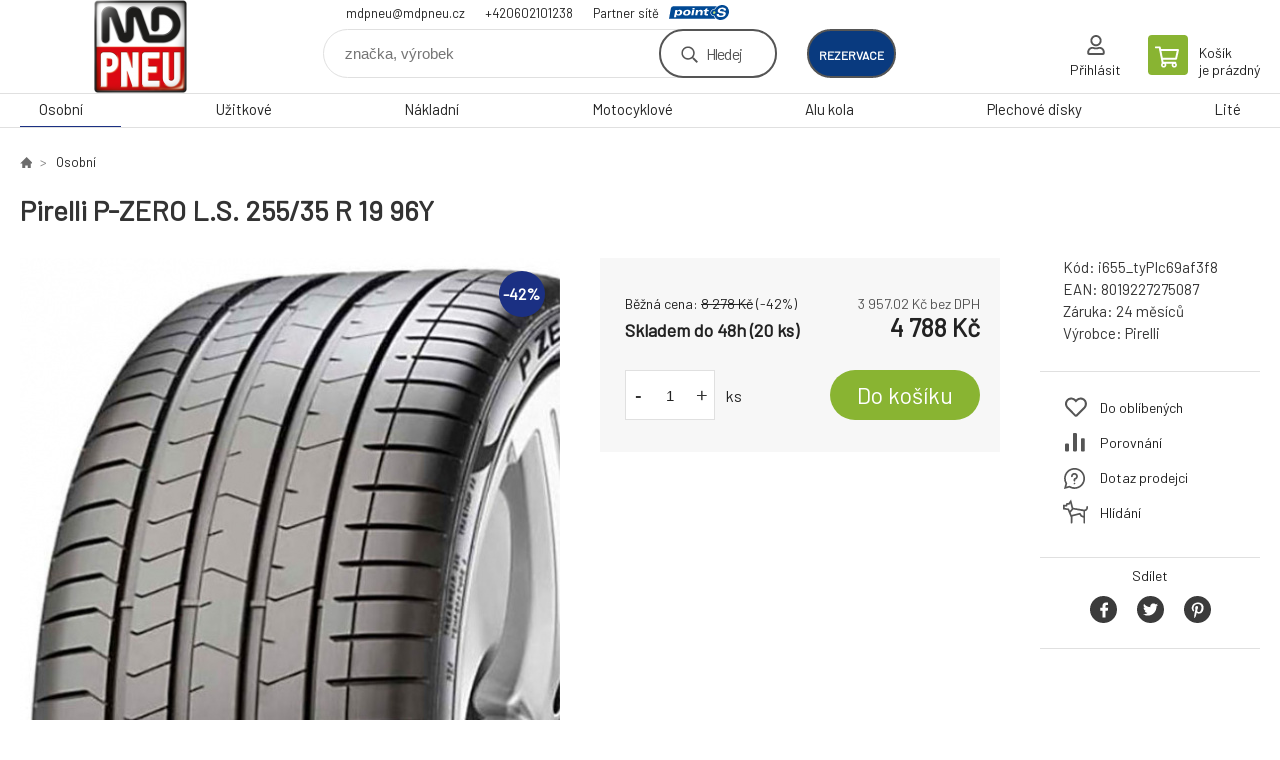

--- FILE ---
content_type: text/html; charset=utf-8
request_url: https://obchod.mdpneu.cz/pirelli-p-zero-l-s-255-35-r-19-96y-4/
body_size: 7506
content:
<!DOCTYPE html><html lang="cs"><head prefix="og: http://ogp.me/ns# fb: http://ogp.me/ns/fb#"><meta name="author" content="MD Pneu s.r.o. - E-shop" data-binargon="{&quot;fce&quot;:&quot;6&quot;, &quot;id&quot;:&quot;88201&quot;, &quot;menaId&quot;:&quot;1&quot;, &quot;menaName&quot;:&quot;Kč&quot;, &quot;languageCode&quot;:&quot;cs-CZ&quot;, &quot;skindir&quot;:&quot;demoeshopkonfi&quot;, &quot;cmslang&quot;:&quot;1&quot;, &quot;langiso&quot;:&quot;cs&quot;, &quot;skinversion&quot;:1768899690, &quot;zemeProDoruceniISO&quot;:&quot;CZ&quot;}"><meta name="robots" content="index, follow, max-snippet:-1, max-image-preview:large"><meta http-equiv="content-type" content="text/html; charset=utf-8"><meta property="og:url" content="https://obchod.mdpneu.cz/pirelli-p-zero-l-s-255-35-r-19-96y-4/"/><meta property="og:site_name" content="https://obchod.mdpneu.cz"/><meta property="og:description" content="Pirelli P-ZERO L.S. 255/35 R 19 96Y"/><meta property="og:title" content="Pirelli P-ZERO L.S. 255/35 R 19 96Y"/><link rel="alternate" href="https://obchod.mdpneu.cz/pirelli-p-zero-l-s-255-35-r-19-96y-4/" hreflang="cs-CZ" />
  <link rel="image_src" href="https://obchod.mdpneu.cz/imgcache/6/6/pi655-typic69af3f8-Pirelli-P-ZERO-LS_260_260_52704.jpg" />
  <meta property="og:type" content="product"/>
  <meta property="og:image" content="https://obchod.mdpneu.cz/imgcache/6/6/pi655-typic69af3f8-Pirelli-P-ZERO-LS_260_260_52704.jpg"/>
 <meta name="description" content="Pirelli P-ZERO L.S. 255/35 R 19 96Y">
<meta name="keywords" content="Pirelli P-ZERO L.S. 255/35 R 19 96Y">
<meta name="audience" content="all">
<link rel="canonical" href="https://obchod.mdpneu.cz/pirelli-p-zero-l-s-255-35-r-19-96y-4/">

			<link rel="preconnect" href="https://fonts.googleapis.com"><link rel="dns-prefetch" href="https://fonts.googleapis.com"><link rel="preconnect" href="https://i.binargon.cz"><link rel="dns-prefetch" href="https://i.binargon.cz"><meta name="viewport" content="width=device-width,initial-scale=1"><title>Pirelli P-ZERO L.S. 255/35 R 19 96Y - MD Pneu s.r.o. - E-shop</title><link rel="stylesheet" href="/skin/version-1768899690/demoeshopkonfi/css-obecne.css" type="text/css"><link rel="stylesheet" href="https://obchod.mdpneu.cz/skin/demoeshopkonfi/fancybox/jquery.fancybox.css" type="text/css" media="screen"><link href="https://fonts.googleapis.com/css?family=Barlow:wght@300;400;500;600;700&amp;display=swap&amp;subset=latin-ext" rel="stylesheet"><!--commonTemplates_head--><!--EO commonTemplates_head--></head><body class="cmsBody" data-ajax="0"><div class="mainContainer mainContainer--fce6"><header class="header header--default header--menu-enabled-true header--client-1"><div class="header__desktop"><div class="headerDefault"><a class="logo logo--custom logo--default" href="https://obchod.mdpneu.cz/" title="MD Pneu s.r.o. - E-shop" role="banner" style="background-image: url(https://obchod.mdpneu.cz/imgcache/0/0/skin-demoeshopkonfi-logo-1_240_93_42267.png);">MD Pneu s.r.o. - E-shop</a><section class="headerContact"><a class="headerContact__item headerContact__item--email" href="mailto:mdpneu@mdpneu.cz">mdpneu@mdpneu.cz</a><a class="headerContact__item headerContact__item--phone" href="tel:+420602101238">+420602101238</a><div class="headerContact__partner">Partner sítě<a class="headerContact__logo" href="https://www.point-s.cz/" target="_blank"></a></div></section><form class="search search--default" action="https://obchod.mdpneu.cz/hledani/" method="post" role="search" id="js-search-form"><div class="search__container search__container--default"><input type="hidden" name="send" value="1"><input type="hidden" name="listpos" value="0"><input class="search__input search__input--default" type="text" name="as_search" placeholder="značka, výrobek" autocomplete="off" id="js-search-input"><button class="search__button search__button--default" type="submit">Hledej</button></div></form><div class="headerDefault__reservation"><a class="headerDefault__reservationButton" href="https://www.rezervacenajisto.cz/bc?servis=1360&amp;language=cz" target="_blank">rezervace</a></div><section class="userMenu userMenu--default"><a class="userMenu__item userMenu__item--signin js-fancy" href="#commonUserDialog" rel="nofollow"><div class="userMenu__icon userMenu__icon--signin"></div><div class="userMenu__title">Přihlásit</div></a></section><a class="cart cart--default" href="https://obchod.mdpneu.cz/pokladna/?objagree=0&amp;wtemp_krok=1" rel="nofollow"><div class="cart__icon cart__icon--cart"></div><div class="cart__text"><div class="cart__title">Košík</div><div class="cart__sum">je prázdný</div></div></a></div></div><div class="header__mobile"><section class="headerMobile"><a class="logo logo--custom logo--mobile" href="https://obchod.mdpneu.cz/" title="MD Pneu s.r.o. - E-shop" role="banner" style="background-image: url(https://obchod.mdpneu.cz/imgcache/0/0/skin-demoeshopkonfi-logo-1_240_93_42267.png);">MD Pneu s.r.o. - E-shop</a><form class="search search--mobile" action="https://obchod.mdpneu.cz/hledani/" method="post" role="search" id="js-search-form-mobile"><div class="search__container search__container--mobile"><input type="hidden" name="send" value="1"><input type="hidden" name="listpos" value="0"><input class="search__input search__input--mobile" type="text" name="as_search" placeholder="značka, výrobek" autocomplete="off" id="js-search-input-mobile"><button class="search__button search__button--mobile" type="submit">Hledej</button></div></form><div class="headerMobile__searchButton js-search-toggle">Hledej</div><a class="headerMobile__signInButton headerMobile__signInButton--signin js-fancy" href="#commonUserDialog"><div class="headerMobile__signInButton-icon"></div><div class="headerMobile__signInButton-title">Přihlásit</div></a><a class="headerMobile__reservation" href="https://www.rezervacenajisto.cz/bc?servis=1360&amp;language=cz" target="_blank"><div class="headerMobile__reservation-frame"><img class="headerMobile__reservation-icon" src="https://obchod.mdpneu.cz/skin/demoeshopkonfi/svg/calendar.svg" width="" height="" alt="" loading="lazy"></div><div class="headerMobile__reservation-text">rezervace</div></a><a class="cart cart--mobile" href="https://obchod.mdpneu.cz/pokladna/?objagree=0&amp;wtemp_krok=1" rel="nofollow"><div class="cart__icon cart__icon--cart"></div><div class="cart__text"><div class="cart__title">Košík</div><div class="cart__sum">je prázdný</div></div></a><div class="headerMobile__menuButton" id="js-menu-button">Menu</div></section></div></header><nav class="menu"><div class="menu__container menu__container--visibleOnDesktop-true menu__container--textpagesOnly-false" id="js-menu"><div class="menu__items" id="js-menu-items"><span class="menu__item menu__item--eshop menu__item--selected js-menu-item
                            " data-id="-2147483648"><a class="menu__link" href="https://obchod.mdpneu.cz/osobni/" title="Osobní" data-id="-2147483648">Osobní</a></span><span class="menu__item menu__item--eshop js-menu-item
                            " data-id="-2147483647"><a class="menu__link" href="https://obchod.mdpneu.cz/uzitkove/" title="Užitkové" data-id="-2147483647">Užitkové</a></span><span class="menu__item menu__item--eshop js-menu-item
                            " data-id="-2147483646"><a class="menu__link" href="https://obchod.mdpneu.cz/nakladni/" title="Nákladní" data-id="-2147483646">Nákladní</a></span><span class="menu__item menu__item--eshop js-menu-item
                            " data-id="-2147483645"><a class="menu__link" href="https://obchod.mdpneu.cz/motocyklove/" title="Motocyklové" data-id="-2147483645">Motocyklové</a></span><span class="menu__item menu__item--eshop js-menu-item
                            " data-id="-2147483644"><a class="menu__link" href="https://obchod.mdpneu.cz/alu-kola/" title="Alu kola" data-id="-2147483644">Alu kola</a></span><span class="menu__item menu__item--eshop js-menu-item
                            " data-id="-2147483643"><a class="menu__link" href="https://obchod.mdpneu.cz/plechove-disky/" title="Plechové disky" data-id="-2147483643">Plechové disky</a></span><span class="menu__item menu__item--eshop js-menu-item
                            " data-id="-2147483642"><a class="menu__link" href="https://obchod.mdpneu.cz/lite/" title="Lité" data-id="-2147483642">Lité</a></span></div><div class="menu__user" id="js-user-menu-mobile"><section class="userMenu userMenu--default"><a class="userMenu__item userMenu__item--signin js-fancy" href="#commonUserDialog" rel="nofollow"><div class="userMenu__icon userMenu__icon--signin"></div><div class="userMenu__title">Přihlásit</div></a></section></div><div class="menu__contact" id="js-contact-mobile"><section class="headerContact"><a class="headerContact__item headerContact__item--email" href="mailto:mdpneu@mdpneu.cz">mdpneu@mdpneu.cz</a><a class="headerContact__item headerContact__item--phone" href="tel:+420602101238">+420602101238</a><div class="headerContact__partner">Partner sítě<a class="headerContact__logo" href="https://www.point-s.cz/" target="_blank"></a></div></section></div></div></nav><main class="containerCombined"><section class="fce6 fce6--columns-1" id="setbind-detail" data-enable-desc-change="false" data-setData='{"a":"https:\/\/obchod.mdpneu.cz","d3":0,"e":0,"cs":[{"a":1,"b":"Běžné zboží","c":"DEFAULT"},{"a":2,"b":"Novinka","c":"NEW"},{"a":3,"b":"Bazar","c":"BAZAR"},{"a":4,"b":"Akce","c":"AKCE"},{"a":5,"b":"Doporučujeme","c":"DOPORUCUJEME"}],"f":{"a":1,"b":"Kč"},"st":[1],"Sd":20,"j":"Pirelli P-ZERO L.S. 255\/35 R 19 96Y","k":"88201","m":"i655_tyPIc69af3f8","n":"2750800","o":"8019227275087","p":"https:\/\/obchod.mdpneu.cz\/imagegen.php?name=i655-typic69af3f8\/Pirelli-P-ZERO-LS.jpg&amp;ftime=1696436164","q":3957.02,"r":4788,"s":6841.32,"t":8278,"x2":{"a":1,"b":"ks"},"x":{"a":"1","b":{"1":{"a":1,"b":"","c":"ks"},"2":{"a":2,"b":"","c":"g","d":2},"3":{"a":3,"b":"","c":"m","d":2},"4":{"a":4,"b":"","c":"cm","d":2},"5":{"a":5,"b":"","c":"kg","d":2}},"c":{}}}' data-setBindDiscountsCalc="0"><div class="fce6__top"><nav class="commonBreadcrumb"><a class="commonBreadcrumb__item commonBreadcrumb__item--first" href="https://obchod.mdpneu.cz" title="E-shop s pneu a disky"><span class="commonBreadcrumb__textHP"></span></a><a class="commonBreadcrumb__item commonBreadcrumb__item--regular" href="https://obchod.mdpneu.cz/osobni/" title="Osobní">Osobní</a><span class="commonBreadcrumb__item commonBreadcrumb__item--last" title="Pirelli P-ZERO L.S. 255/35 R 19 96Y">Pirelli P-ZERO L.S. 255/35 R 19 96Y</span></nav><h1 class="fce6__name" id="setbind-name">Pirelli P-ZERO L.S. 255/35 R 19 96Y</h1></div><div class="fce6__left"><div class="mainImage mainImage--columns-1"><div id="js-fce6-mobile-gallery" data-zoom="default"><a class="mainImage__item js-fancy-thumbnail" data-fancybox-type="image" data-fancybox-group="thumbnails" target="_blank" title="" href="https://obchod.mdpneu.cz/imgcache/6/6/pi655-typic69af3f8-Pirelli-P-ZERO-LS_-1_-1_52704.jpg"><div class="mainImage__labelsLeft"><div id="setbind-labels-node"><div id="setbind-labels"></div></div></div><div class="mainImage__labelsRight"><div class="mainImage__discount" id="setbind-savings-percent-node-1" style="display:flex;">
						-<span id="setbind-savings-percent-1">42</span>%
					</div></div><img class="mainImage__image" id="setbind-image" width="540" height="540" title="Pirelli P-ZERO L.S. 255/35 R 19 96Y" alt="Pirelli P-ZERO L.S. 255/35 R 19 96Y" loading="lazy" src="https://obchod.mdpneu.cz/imgcache/6/6/pi655-typic69af3f8-Pirelli-P-ZERO-LS_540_540_52704.jpg"></a></div></div></div><form class="fce6__center" method="post" action="https://obchod.mdpneu.cz/pirelli-p-zero-l-s-255-35-r-19-96y-4/"><input name="nakup" type="hidden" value="88201" id="setbind-product-id"><div class="fce6__purchaseBox" id="setbind-cart-node"><div class="flexContainer"><div class="fce6__priceBefore" id="setbind-price-vat-before-node"><span class="fce6__priceBeforeTitle">Běžná cena:
								</span><span class="fce6__priceBeforeStroke"><span class="fce6__priceBeforeValue" id="setbind-price-vat-before">8 278</span> <span class="fce6__priceBeforeCurrency">Kč</span></span><span class="fce6__priceBeforePercentContainer">
									(-<span class="fce6__priceBeforePercent" id="setbind-savings-percent-2">42</span>%)
								</span></div><div class="fce6__priceTaxExcluded"><span id="setbind-price-tax-excluded">3 957.02</span> Kč bez DPH</div></div><div class="fce6__referenceUnit"><div class="cMernaJednotka cMernaJednotka--detail" style="display:none;" id="setbind-mernaJednotka-node"><span class="cMernaJednotka__cenaS" id="setbind-mernaJednotka-cenaS"></span><span class="cMernaJednotka__mena">Kč</span><span class="cMernaJednotka__oddelovac">/</span><span class="cMernaJednotka__value" id="setbind-mernaJednotka-value"></span><span class="cMernaJednotka__unit" id="setbind-mernaJednotka-unit"></span></div></div><div class="flexContainer flexContainer--baseline"><div class="availability"><div>Skladem do 48h (20 ks)</div></div><div class="fce6__priceTaxIncluded"><span id="setbind-price-tax-included">4 788</span> Kč</div></div><div class="fce6__purchaseControl"><div class="fce6AmountUnit"><section class="amountInput js-amount-input"><button class="amountInput__button amountInput__button--minus" type="button" id="setbind-minus">-</button><input class="amountInput__input" name="ks" value="1" id="setbind-amount" type="text"><button class="amountInput__button amountInput__button--plus" type="button" id="setbind-plus">+</button></section><div class="fce6AmountUnit__unitSelect"><div class="unitSelect unitSelect--unit" id="setbind-cart-unit-name">ks</div></div></div><button class="fce6__buttonBuy" id="setbind-submit" data-pen="false">Do košíku</button></div></div><div class="fce6__cartUnitContainer" id="setbind-cart-unit-node"><div class="fce6__cartUnitTitle">Vyberte si zvýhodněné balení</div><div id="setbind-cart-unit-table"></div></div><div class="fce6__purchaseBox fce6__purchaseBox--error" id="setbind-error"></div><div class="fce6__quantityDiscounts" id="setbind-discounts-node"><div class="fce6__quantityDiscountsTitle">Množstevní slevy</div><div class="fce6__quantityDiscountsTable" id="setbind-discounts-table"></div></div></form><div class="fce6__right"><div class="fce6__rightContainer fce6__rightContainer--info"><div class="fce6__table"><div class="fce6__row fce6__row--code"><span class="fce6__rowLabel">Kód:
							</span><span class="fce6__rowValue" id="setbind-code">i655_tyPIc69af3f8</span></div><div class="fce6__row fce6__row--ean"><span class="fce6__rowLabel">EAN:
							</span><span class="fce6__rowValue" id="setbind-ean">8019227275087</span></div><div class="fce6__row fce6__row--warranty"><span class="fce6__rowLabel">Záruka:
							</span><span class="fce6__rowValue">24 měsíců</span></div><div class="fce6__row fce6__row--producer"><span class="fce6__rowLabel">Výrobce:
							</span><a class="fce6__rowValue fce6__rowValue--link" href="https://obchod.mdpneu.cz/pirelli/" title="Pirelli">Pirelli</a></div></div></div><div class="fce6__rightContainer fce6__rightContainer--links"><div class="fce6RightLinks"><a class="fce6RightLinks-item fce6RightLinks-item--favourites" href="https://obchod.mdpneu.cz/pirelli-p-zero-l-s-255-35-r-19-96y-4/?createfav=88201" rel="nofollow">Do oblíbených</a><a class="fce6RightLinks-item fce6RightLinks-item--comparison" href="https://obchod.mdpneu.cz/pirelli-p-zero-l-s-255-35-r-19-96y-4/?pridatporovnani=88201" rel="nofollow">Porovnání</a><a class="fce6RightLinks-item fce6RightLinks-item--question js-fancy" href="#js-question-form" rel="nofollow">Dotaz prodejci</a><a class="fce6RightLinks-item fce6RightLinks-item--watchdog js-fancy" href="#js-watchdog-form" rel="nofollow">Hlídání</a></div></div><div class="fce6__rightContainer fce6__rightContainer--share"><section class="share"><div class="share__text">Sdílet</div><div class="share__buttons"><a class="share__button share__button--facebook" href="https://www.facebook.com/sharer/sharer.php?u=https://obchod.mdpneu.cz/pirelli-p-zero-l-s-255-35-r-19-96y-4/&amp;display=popup&amp;ref=plugin&amp;src=share_button" onclick="return !window.open(this.href, 'Facebook', 'width=640,height=580')" rel="nofollow"></a><a class="share__button share__button--twitter" href="https://twitter.com/intent/tweet?url=https://obchod.mdpneu.cz/pirelli-p-zero-l-s-255-35-r-19-96y-4/" onclick="return !window.open(this.href, 'Twitter', 'width=640,height=580')" rel="nofollow"></a><a class="share__button share__button--pinterest" href="//www.pinterest.com/pin/create/button/?url==https://obchod.mdpneu.cz/pirelli-p-zero-l-s-255-35-r-19-96y-4/" onclick="return !window.open(this.href, 'Pinterest', 'width=640,height=580')" rel="nofollow"></a></div></section></div></div><div class="fce6__bottom"><section class="tabs" id="js-fce6-tabs"><div class="tabs__head js-tabs-head"><div class="tabs__headItem js-tabs-head-item" id="js-tabs-head-item-description">Popis a parametry</div><div class="tabs__headItem js-tabs-head-item" id="js-tabs-head-item-reviews">Recenze (0)
                </div></div><div class="tabs__body js-tabs-body"><div class="tabs__bodyItem js-tabs-body-item"><div class="tabs__descriptionContainer flexContainer flexContainer--spaceBetween"><div class="fce6__description fce6__description--parameters-true typography typography--fce6"><h2 class="fce6__secondaryHeading">Pirelli P-ZERO L.S. 255/35 R 19 96Y</h2><div id="setbind-description-default"></div></div><div class="fce6__parameters fce6__parameters--wide-false"><div class="fce6__paramsHeading">Parametry<a class="fce6__compare" href="https://obchod.mdpneu.cz/pirelli-p-zero-l-s-255-35-r-19-96y-4/?pridatporovnani=88201" rel="nofollow">Porovnání</a></div><div class="fce6__params fce6__params--wide-false"><div class="fce6__param"><div class="fce6__paramLeft">Dezen</div><div class="fce6__paramRight">P-ZERO L.S.</div></div><div class="fce6__param"><div class="fce6__paramLeft">Šířka</div><div class="fce6__paramRight">255</div></div><div class="fce6__param"><div class="fce6__paramLeft">Profil</div><div class="fce6__paramRight">35</div></div><div class="fce6__param"><div class="fce6__paramLeft">Konstrukce</div><div class="fce6__paramRight">R</div></div><div class="fce6__param"><div class="fce6__paramLeft">Průměr</div><div class="fce6__paramRight">19</div></div><div class="fce6__param"><div class="fce6__paramLeft">Hmotnostní index</div><div class="fce6__paramRight">96</div></div><div class="fce6__param"><div class="fce6__paramLeft">Rychlostní index</div><div class="fce6__paramRight">Y</div></div><div class="fce6__param"><div class="fce6__paramLeft">Období</div><div class="fce6__paramRight">Letní</div></div><div class="fce6__param"><div class="fce6__paramLeft">Kategorie zboží</div><div class="fce6__paramRight">Pneumatiky</div></div><div class="fce6__param"><div class="fce6__paramLeft">Dojezdová</div><div class="fce6__paramRight">ano</div></div><div class="fce6__param"><div class="fce6__paramLeft">Protektor</div><div class="fce6__paramRight">ne</div></div><div class="fce6__param"><div class="fce6__paramLeft">Valivý odpor</div><div class="fce6__paramRight">B</div></div><div class="fce6__param"><div class="fce6__paramLeft">Přilnavost na mokru</div><div class="fce6__paramRight">B</div></div><div class="fce6__param"><div class="fce6__paramLeft">Hluk tř.</div><div class="fce6__paramRight">1</div></div><div class="fce6__param"><div class="fce6__paramLeft">Hlučnost</div><div class="fce6__paramRight">68</div></div><div class="fce6__param"><div class="fce6__paramLeft">Hmotnost</div><div class="fce6__paramRight">12.068</div></div><div class="fce6__param"><div class="fce6__paramLeft">Třída značky</div><div class="fce6__paramRight">Prémium</div></div><div class="fce6__param"><div class="fce6__paramLeft">Kategorie vozu</div><div class="fce6__paramRight">Osobní</div></div><div class="fce6__param"><div class="fce6__paramLeft">Zesílená</div><div class="fce6__paramRight">XL</div></div><div class="fce6__param"><div class="fce6__paramLeft">Ochrana ráfku</div><div class="fce6__paramRight">FR</div></div><div class="fce6__param"><div class="fce6__paramLeft">Homologace eshop</div><div class="fce6__paramRight">BMW</div></div></div></div></div></div><div class="tabs__bodyItem js-tabs-body-item"><div class="fce6__noReviewsYet">Produkt zatím nehodnocen</div><div class="flexContainer flexContainer--center"><a class="fce6__addReviewButton js-fancy" href="#js-add-review">Přidat recenzi</a></div><form class="addReview" method="post" action="https://obchod.mdpneu.cz/pirelli-p-zero-l-s-255-35-r-19-96y-4/" id="js-add-review"><input name="recenzeData[88201][recenzeHodnoceniProcenta]" type="hidden" value="100" id="js-add-review-percent"><input type="hidden" name="prodId" value="88201"><input type="hidden" name="addRecenze" value="1"><label class="addReview__label">Text recenze</label><textarea class="addReview__textarea" name="recenzeData[88201][recenze_text]"></textarea><label class="addReview__label">Klady</label><textarea class="addReview__textarea" name="recenzeData[88201][recenzeTextPositivni]"></textarea><label class="addReview__label">Zápory</label><textarea class="addReview__textarea" name="recenzeData[88201][recenzeTextNegativni]"></textarea><div class="flexContainer flexContainer--center"><div class="addReview__stars"><div class="addReview__stars addReview__stars--inner" id="js-stars-inner"></div><div class="addReview__starsItems"><div class="addReview__starsItem js-add-review-star" data-star="1"></div><div class="addReview__starsItem js-add-review-star" data-star="2"></div><div class="addReview__starsItem js-add-review-star" data-star="3"></div><div class="addReview__starsItem js-add-review-star" data-star="4"></div><div class="addReview__starsItem js-add-review-star" data-star="5"></div></div></div></div><div class="flexContainer flexContainer--center"><button class="addReview__button" type="submit">Přidat recenzi</button></div></form></div></div></section></div><div class="fce6__questionForm" id="js-question-form"><div class="moreInfoForm"><h1 class="moreInfoForm__main-title">Pirelli P-ZERO L.S. 255/35 R 19 96Y</h1><form id="questionForm" class="moreInfoForm__form" method="post" action="https://obchod.mdpneu.cz/pirelli-p-zero-l-s-255-35-r-19-96y-4/" autocomplete="on"><div class="moreInfoForm__row"><label for="stiz_mail" class="moreInfoForm__label">E-mail</label><div class="moreInfoForm__value"><input type="email" class="moreInfoForm__input" id="stiz_mail" name="infoobratem" value="@" autocomplete="email" required="true" pattern="^\s*[^@\s]+@(\w+(-\w+)*\.)+[a-zA-Z]{2,63}\s*$"><div class="moreInfoForm__validation"><div class="validation" id="validation_stiz_mail"><div class="validation__icon"></div>Email, na který Vám přijde odpověď</div></div></div></div><div class="moreInfoForm__row"><label for="stiz_tel" class="moreInfoForm__label">Telefon</label><div class="moreInfoForm__value"><input type="tel" class="moreInfoForm__input" name="infoobratem3" id="stiz_tel" value="+420" autocomplete="tel" required="true" pattern="^(([+]|00)(\s*[0-9]){1,4}){0,1}(\s*[0-9]){9,10}$"><div class="moreInfoForm__validation"><div class="validation" id="validation_stiz_tel"><div class="validation__icon"></div>Zadejte kontaktní telefon</div></div></div></div><div class="moreInfoForm__row moreInfoForm__row--message"><label for="stiz_text" class="moreInfoForm__label">Vzkaz</label><div class="moreInfoForm__value"><textarea name="infoobratem2" class="moreInfoForm__textarea" id="stiz_text" required="true" pattern=".*[\S]{2,}.*"></textarea><div class="moreInfoForm__validation"><div class="validation" id="validation_stiz_text"><div class="validation__icon"></div>Vaše přání, alespoň 3 znaků</div></div></div></div><div class="moreInfoForm__captcha"><div class="moreInfoForm__captcha-google"><input data-binargon="commonReCaptcha" type="hidden" autocomplete="off" name="recaptchaResponse" id="recaptchaResponse" class="js-commonReCaptcha-response"><div style="display: none;"><input type="hidden" name="infoobratemcaptcha" id="infoobratemcaptcha" value="1"></div></div></div><div class="moreInfoForm__buttons-wrapper"><a href="/" title="Zpět do eshopu" class="moreInfoForm__back">Zpět do eshopu</a><button type="submit" class="moreInfoForm__send">Odeslat</button></div></form></div></div><div class="fce6__watchDogForm" id="js-watchdog-form"><div data-binargon="commonWatchDog" class="commonWatchDog commonWatchDog--common-popup-false"><form name="pes" id="pes" method="post" action="https://obchod.mdpneu.cz/pirelli-p-zero-l-s-255-35-r-19-96y-4/"><input type="hidden" name="haf" value="1" id="id_commonWatchDog_hidden_haf"><div class="commonWatchDog__title">Hlídání produktu</div><input type="hidden" name="detail" id="id_commonWatchDog_hidden_detail" value="88201"><div class="commonWatchDog__text">Zadejte podmínky a email, na který chcete poslat zprávu při splnění těchto podmínek</div><div class="commonWatchDog__body"><div class="commonWatchDog__body__inner"><div class="commonWatchDog__row"><input type="checkbox" name="haf_sklad" id="haf_sklad" class="commonWatchDog__input js-commonWatchDog-checkbox"><label for="haf_sklad" class="commonWatchDog__label">Produkt bude skladem</label></div><div class="commonWatchDog__row"><input type="checkbox" name="haf_cena" id="haf_cena2sdph" class="commonWatchDog__input js-commonWatchDog-checkbox"><label for="haf_cena2sdph" class="commonWatchDog__label">Pokud cena klesne pod</label><div class="commonWatchDog__price-input"><input type="number" class="commonWatchDog__input js-haf_cena2sdph_input" name="haf_cena2sdph" value="4788"></div>Kč</div><div class="commonWatchDog__row"><input type="checkbox" name="haf_cena3" id="haf_cena3" class="commonWatchDog__input js-commonWatchDog-checkbox" checked><label for="haf_cena3" class="commonWatchDog__label">Při každé změně ceny</label></div><div class="commonWatchDog__row commonWatchDog__row--email"><label for="haf_mail" class="commonWatchDog__label commonWatchDog__label--email">Pošlete zprávu na můj email</label><input class="commonWatchDog__input" type="email" name="haf_mail" id="haf_mail" pattern=".*[\S]{2,}.*" required="true" value="@"></div></div></div><div class="commonWatchDog__footer"><div class="commonWatchDog__captcha"><input data-binargon="commonReCaptcha" type="hidden" autocomplete="off" name="recaptchaResponse" id="recaptchaResponse" class="js-commonReCaptcha-response"><div style="display: none;"><input type="hidden" name="" id="" value="1"></div></div><div class="commonWatchDog__button"><button class="btn" type="submit">Hlídat</button></div></div></form></div></div></section></main><section class="newsletter newsletter--fce6"><div class="newsletter__container"><div class="newsletter__text">Slevy a novinky e-mailem</div><form class="newsletter__form" method="post" action="https://obchod.mdpneu.cz/pirelli-p-zero-l-s-255-35-r-19-96y-4/" id="js-newsletter"><input type="hidden" name="recaptchaResponse" id="recaptchaResponse"><input class="newsletter__input" type="email" name="enov" placeholder="@" required="true"><button class="newsletter__button" type="submit"><span class="newsletter__buttonText newsletter__buttonText--1">Chci</span><span class="newsletter__buttonText newsletter__buttonText--2">odebírat</span></button></form><div class="newsletter__contact"><a class="newsletter__link newsletter__link--email" href="mailto:mdpneu@mdpneu.cz" rel="nofollow">mdpneu@mdpneu.cz</a><a class="newsletter__link newsletter__link--phone" href="tel:+420602101238" rel="nofollow">+420602101238</a></div></div></section><section class="preFooter preFooter--fce6"><div class="preFooter__content"><div class="preFooter__logo"><a class="logo logo--custom logo--footer" href="https://obchod.mdpneu.cz/" title="MD Pneu s.r.o. - E-shop" role="banner" style="background-image: url(https://obchod.mdpneu.cz/imgcache/0/0/skin-demoeshopkonfi-logo-1_240_93_42267.png);">MD Pneu s.r.o. - E-shop</a></div><address class="preFooter__address">MD Pneu s.r.o.<br>K Návsi 346<br>390 01 Tábor <br>Česká Republika<br>IČO: 28131355<br>DIČ: CZ28131355</address><div class="preFooter__textpages"><div class="preFooter__textpagesColumn preFooter__textpagesColumn--1"><div class="preFooter__textpagesButton js-prefooter-textpages-button" data-id="1"><span class="preFooter__mobileOnly">Další informace</span></div><ul class="footerTextpages footerTextpages--default js-footerTextpages" data-id="1"><li class="footerTextpages__item footerTextpages__item--warrantyClaim"><a href="https://obchod.mdpneu.cz/reklamace/" title="Reklamace" class="footerTextpages__link ">Reklamace</a></li><li class="footerTextpages__item footerTextpages__item--reviews"><a href="https://obchod.mdpneu.cz/recenze/" title="Recenze" class="footerTextpages__link ">Recenze</a></li></ul></div><div class="preFooter__textpagesColumn preFooter__textpagesColumn--2"><div class="preFooter__textpagesButton js-prefooter-textpages-button" data-id="2"><span class="preFooter__mobileOnly">Textové stránky</span></div></div></div><section class="social"></section><div class="preFooter__payments"></div></div></section><footer class="footer footer--fce6"><div class="footer__copyright"><span>Copyright © 2026 MD Pneu s.r.o. </span><span>Všechna práva vyhrazena.</span></div><div class="footer__binargon"><a target="_blank" href="https://www.binargon.cz/eshop/" title="eshop, tvorba eshopu, pronájem eshopu, pořízení eshopu, zhotovení e shopu">Tento eshop dodala firma</a> <a target="_blank" title="Binargon – řešení on-line prodeje, www stránek a podnikových informačních systémů" href="https://www.binargon.cz/">BINARGON.cz</a> - <a href="https://obchod.mdpneu.cz/sitemap/" title="">Mapa stránek</a></div><div class="footer__captcha" id="binargonRecaptchaBadge"></div><script type="text/javascript" src="/admin/js/binargon.recaptchaBadge.js" async="true" defer></script></footer></div><script type="text/javascript" src="/admin/js/index.php?load=jquery,jquery.fancybox.pack,glide,forms,range4,slick,binargon.whisperer,ajaxcontroll,binargon.cEssoxKalkulacka,binargon.cDeliveryClass,binargon.produktDetailClass,montanus.tabs,binargon.cVelikostniTabulky"></script><script type="text/javascript" src="https://obchod.mdpneu.cz/version-1768899568/indexjs_6_1_demoeshopkonfi.js"></script><div class="commonUserDialog commonUserDialog--common-popup-false" id="commonUserDialog" style="display:none;"><div class="commonUserDialog__loginForm"><div class="commonUserDialog__loginForm__title">Přihlášení</div><form method="post" action="https://obchod.mdpneu.cz/pirelli-p-zero-l-s-255-35-r-19-96y-4/" class="commonUserDialog__loginForm__form"><input type="hidden" name="loging" value="1"><div class="commonUserDialog__loginForm__row"><label class="commonUserDialog__loginForm__label commonUserDialog__loginForm__label--name">Uživatelské jméno:</label><input class="commonUserDialog__loginForm__input commonUserDialog__loginForm__input--name input" type="text" name="log_new" value="" autocomplete="username"></div><div class="commonUserDialog__loginForm__row"><label class="commonUserDialog__loginForm__label commonUserDialog__loginForm__label--password">Heslo:</label><input class="commonUserDialog__loginForm__input commonUserDialog__loginForm__input--password input" type="password" name="pass_new" value="" autocomplete="current-password"></div><div class="commonUserDialog__loginForm__row commonUserDialog__loginForm__row--buttonsWrap"><a class="commonUserDialog__loginForm__forgottenHref" href="https://obchod.mdpneu.cz/prihlaseni/">Zapomenuté heslo</a><button class="commonUserDialog__loginForm__button button" type="submit">Přihlásit</button></div><div class="commonUserDialog__loginForm__row commonUserDialog__loginForm__row--facebook"></div><div class="commonUserDialog__loginForm__row commonUserDialog__loginForm__row--register"><span class="commonUserDialog__loginForm__registrationDesc">Nemáte ještě účet?<a class="commonUserDialog__loginForm__registrationHref" href="https://obchod.mdpneu.cz/registrace/">Zaregistrujte se</a><span class="commonUserDialog__loginForm__registrationDot">.</span></span></div></form></div></div><!--commonTemplates (začátek)--><script data-binargon="common_json-ld (detail)" type="application/ld+json">{"@context":"http://schema.org/","@type":"Product","sku":"i655_tyPIc69af3f8","name":"Pirelli P-ZERO L.S. 255\/35 R 19 96Y","image":["https:\/\/obchod.mdpneu.cz\/imagegen.php?name=i655-typic69af3f8\/Pirelli-P-ZERO-LS.jpg"],"description":"","gtin13":"8019227275087","manufacturer":"Pirelli","brand":{"@type":"Brand","name":"Pirelli"},"category":"Osobní","weight":"12.068","isRelatedTo":[],"isSimilarTo":[],"offers":{"@type":"Offer","price":"4788","priceValidUntil":"2026-01-24","itemCondition":"http://schema.org/NewCondition","priceCurrency":"CZK","availability":"http:\/\/schema.org\/InStock","url":"https://obchod.mdpneu.cz/pirelli-p-zero-l-s-255-35-r-19-96y-4/"}}</script><script data-binargon="common_json-ld (breadcrumb)" type="application/ld+json">{"@context":"http://schema.org","@type":"BreadcrumbList","itemListElement": [{"@type":"ListItem","position": 1,"item":{"@id":"https:\/\/obchod.mdpneu.cz","name":"MD Pneu s.r.o. - E-shop","image":""}},{"@type":"ListItem","position": 2,"item":{"@id":"https:\/\/obchod.mdpneu.cz\/osobni\/","name":"Osobní","image":"https:\/\/obchod.mdpneu.cz\/publicdoc\/kat-osobni-2.jpg"}},{"@type":"ListItem","position": 3,"item":{"@id":"https:\/\/obchod.mdpneu.cz\/pirelli-p-zero-l-s-255-35-r-19-96y-4\/","name":"Pirelli P-ZERO L.S. 255\/35 R 19 96Y","image":"https:\/\/obchod.mdpneu.cz\/imagegen.php?autoimage=i655-typic69af3f8"}}]}</script><!--commonTemplates (konec)--></body></html>


--- FILE ---
content_type: text/html; charset=utf-8
request_url: https://www.google.com/recaptcha/api2/anchor?ar=1&k=6LcbJzgfAAAAAPvA3wRhG64w8StD8mNiR_hYSCGv&co=aHR0cHM6Ly9vYmNob2QubWRwbmV1LmN6OjQ0Mw..&hl=en&v=PoyoqOPhxBO7pBk68S4YbpHZ&size=invisible&anchor-ms=20000&execute-ms=30000&cb=4neg79nhpkgg
body_size: 49998
content:
<!DOCTYPE HTML><html dir="ltr" lang="en"><head><meta http-equiv="Content-Type" content="text/html; charset=UTF-8">
<meta http-equiv="X-UA-Compatible" content="IE=edge">
<title>reCAPTCHA</title>
<style type="text/css">
/* cyrillic-ext */
@font-face {
  font-family: 'Roboto';
  font-style: normal;
  font-weight: 400;
  font-stretch: 100%;
  src: url(//fonts.gstatic.com/s/roboto/v48/KFO7CnqEu92Fr1ME7kSn66aGLdTylUAMa3GUBHMdazTgWw.woff2) format('woff2');
  unicode-range: U+0460-052F, U+1C80-1C8A, U+20B4, U+2DE0-2DFF, U+A640-A69F, U+FE2E-FE2F;
}
/* cyrillic */
@font-face {
  font-family: 'Roboto';
  font-style: normal;
  font-weight: 400;
  font-stretch: 100%;
  src: url(//fonts.gstatic.com/s/roboto/v48/KFO7CnqEu92Fr1ME7kSn66aGLdTylUAMa3iUBHMdazTgWw.woff2) format('woff2');
  unicode-range: U+0301, U+0400-045F, U+0490-0491, U+04B0-04B1, U+2116;
}
/* greek-ext */
@font-face {
  font-family: 'Roboto';
  font-style: normal;
  font-weight: 400;
  font-stretch: 100%;
  src: url(//fonts.gstatic.com/s/roboto/v48/KFO7CnqEu92Fr1ME7kSn66aGLdTylUAMa3CUBHMdazTgWw.woff2) format('woff2');
  unicode-range: U+1F00-1FFF;
}
/* greek */
@font-face {
  font-family: 'Roboto';
  font-style: normal;
  font-weight: 400;
  font-stretch: 100%;
  src: url(//fonts.gstatic.com/s/roboto/v48/KFO7CnqEu92Fr1ME7kSn66aGLdTylUAMa3-UBHMdazTgWw.woff2) format('woff2');
  unicode-range: U+0370-0377, U+037A-037F, U+0384-038A, U+038C, U+038E-03A1, U+03A3-03FF;
}
/* math */
@font-face {
  font-family: 'Roboto';
  font-style: normal;
  font-weight: 400;
  font-stretch: 100%;
  src: url(//fonts.gstatic.com/s/roboto/v48/KFO7CnqEu92Fr1ME7kSn66aGLdTylUAMawCUBHMdazTgWw.woff2) format('woff2');
  unicode-range: U+0302-0303, U+0305, U+0307-0308, U+0310, U+0312, U+0315, U+031A, U+0326-0327, U+032C, U+032F-0330, U+0332-0333, U+0338, U+033A, U+0346, U+034D, U+0391-03A1, U+03A3-03A9, U+03B1-03C9, U+03D1, U+03D5-03D6, U+03F0-03F1, U+03F4-03F5, U+2016-2017, U+2034-2038, U+203C, U+2040, U+2043, U+2047, U+2050, U+2057, U+205F, U+2070-2071, U+2074-208E, U+2090-209C, U+20D0-20DC, U+20E1, U+20E5-20EF, U+2100-2112, U+2114-2115, U+2117-2121, U+2123-214F, U+2190, U+2192, U+2194-21AE, U+21B0-21E5, U+21F1-21F2, U+21F4-2211, U+2213-2214, U+2216-22FF, U+2308-230B, U+2310, U+2319, U+231C-2321, U+2336-237A, U+237C, U+2395, U+239B-23B7, U+23D0, U+23DC-23E1, U+2474-2475, U+25AF, U+25B3, U+25B7, U+25BD, U+25C1, U+25CA, U+25CC, U+25FB, U+266D-266F, U+27C0-27FF, U+2900-2AFF, U+2B0E-2B11, U+2B30-2B4C, U+2BFE, U+3030, U+FF5B, U+FF5D, U+1D400-1D7FF, U+1EE00-1EEFF;
}
/* symbols */
@font-face {
  font-family: 'Roboto';
  font-style: normal;
  font-weight: 400;
  font-stretch: 100%;
  src: url(//fonts.gstatic.com/s/roboto/v48/KFO7CnqEu92Fr1ME7kSn66aGLdTylUAMaxKUBHMdazTgWw.woff2) format('woff2');
  unicode-range: U+0001-000C, U+000E-001F, U+007F-009F, U+20DD-20E0, U+20E2-20E4, U+2150-218F, U+2190, U+2192, U+2194-2199, U+21AF, U+21E6-21F0, U+21F3, U+2218-2219, U+2299, U+22C4-22C6, U+2300-243F, U+2440-244A, U+2460-24FF, U+25A0-27BF, U+2800-28FF, U+2921-2922, U+2981, U+29BF, U+29EB, U+2B00-2BFF, U+4DC0-4DFF, U+FFF9-FFFB, U+10140-1018E, U+10190-1019C, U+101A0, U+101D0-101FD, U+102E0-102FB, U+10E60-10E7E, U+1D2C0-1D2D3, U+1D2E0-1D37F, U+1F000-1F0FF, U+1F100-1F1AD, U+1F1E6-1F1FF, U+1F30D-1F30F, U+1F315, U+1F31C, U+1F31E, U+1F320-1F32C, U+1F336, U+1F378, U+1F37D, U+1F382, U+1F393-1F39F, U+1F3A7-1F3A8, U+1F3AC-1F3AF, U+1F3C2, U+1F3C4-1F3C6, U+1F3CA-1F3CE, U+1F3D4-1F3E0, U+1F3ED, U+1F3F1-1F3F3, U+1F3F5-1F3F7, U+1F408, U+1F415, U+1F41F, U+1F426, U+1F43F, U+1F441-1F442, U+1F444, U+1F446-1F449, U+1F44C-1F44E, U+1F453, U+1F46A, U+1F47D, U+1F4A3, U+1F4B0, U+1F4B3, U+1F4B9, U+1F4BB, U+1F4BF, U+1F4C8-1F4CB, U+1F4D6, U+1F4DA, U+1F4DF, U+1F4E3-1F4E6, U+1F4EA-1F4ED, U+1F4F7, U+1F4F9-1F4FB, U+1F4FD-1F4FE, U+1F503, U+1F507-1F50B, U+1F50D, U+1F512-1F513, U+1F53E-1F54A, U+1F54F-1F5FA, U+1F610, U+1F650-1F67F, U+1F687, U+1F68D, U+1F691, U+1F694, U+1F698, U+1F6AD, U+1F6B2, U+1F6B9-1F6BA, U+1F6BC, U+1F6C6-1F6CF, U+1F6D3-1F6D7, U+1F6E0-1F6EA, U+1F6F0-1F6F3, U+1F6F7-1F6FC, U+1F700-1F7FF, U+1F800-1F80B, U+1F810-1F847, U+1F850-1F859, U+1F860-1F887, U+1F890-1F8AD, U+1F8B0-1F8BB, U+1F8C0-1F8C1, U+1F900-1F90B, U+1F93B, U+1F946, U+1F984, U+1F996, U+1F9E9, U+1FA00-1FA6F, U+1FA70-1FA7C, U+1FA80-1FA89, U+1FA8F-1FAC6, U+1FACE-1FADC, U+1FADF-1FAE9, U+1FAF0-1FAF8, U+1FB00-1FBFF;
}
/* vietnamese */
@font-face {
  font-family: 'Roboto';
  font-style: normal;
  font-weight: 400;
  font-stretch: 100%;
  src: url(//fonts.gstatic.com/s/roboto/v48/KFO7CnqEu92Fr1ME7kSn66aGLdTylUAMa3OUBHMdazTgWw.woff2) format('woff2');
  unicode-range: U+0102-0103, U+0110-0111, U+0128-0129, U+0168-0169, U+01A0-01A1, U+01AF-01B0, U+0300-0301, U+0303-0304, U+0308-0309, U+0323, U+0329, U+1EA0-1EF9, U+20AB;
}
/* latin-ext */
@font-face {
  font-family: 'Roboto';
  font-style: normal;
  font-weight: 400;
  font-stretch: 100%;
  src: url(//fonts.gstatic.com/s/roboto/v48/KFO7CnqEu92Fr1ME7kSn66aGLdTylUAMa3KUBHMdazTgWw.woff2) format('woff2');
  unicode-range: U+0100-02BA, U+02BD-02C5, U+02C7-02CC, U+02CE-02D7, U+02DD-02FF, U+0304, U+0308, U+0329, U+1D00-1DBF, U+1E00-1E9F, U+1EF2-1EFF, U+2020, U+20A0-20AB, U+20AD-20C0, U+2113, U+2C60-2C7F, U+A720-A7FF;
}
/* latin */
@font-face {
  font-family: 'Roboto';
  font-style: normal;
  font-weight: 400;
  font-stretch: 100%;
  src: url(//fonts.gstatic.com/s/roboto/v48/KFO7CnqEu92Fr1ME7kSn66aGLdTylUAMa3yUBHMdazQ.woff2) format('woff2');
  unicode-range: U+0000-00FF, U+0131, U+0152-0153, U+02BB-02BC, U+02C6, U+02DA, U+02DC, U+0304, U+0308, U+0329, U+2000-206F, U+20AC, U+2122, U+2191, U+2193, U+2212, U+2215, U+FEFF, U+FFFD;
}
/* cyrillic-ext */
@font-face {
  font-family: 'Roboto';
  font-style: normal;
  font-weight: 500;
  font-stretch: 100%;
  src: url(//fonts.gstatic.com/s/roboto/v48/KFO7CnqEu92Fr1ME7kSn66aGLdTylUAMa3GUBHMdazTgWw.woff2) format('woff2');
  unicode-range: U+0460-052F, U+1C80-1C8A, U+20B4, U+2DE0-2DFF, U+A640-A69F, U+FE2E-FE2F;
}
/* cyrillic */
@font-face {
  font-family: 'Roboto';
  font-style: normal;
  font-weight: 500;
  font-stretch: 100%;
  src: url(//fonts.gstatic.com/s/roboto/v48/KFO7CnqEu92Fr1ME7kSn66aGLdTylUAMa3iUBHMdazTgWw.woff2) format('woff2');
  unicode-range: U+0301, U+0400-045F, U+0490-0491, U+04B0-04B1, U+2116;
}
/* greek-ext */
@font-face {
  font-family: 'Roboto';
  font-style: normal;
  font-weight: 500;
  font-stretch: 100%;
  src: url(//fonts.gstatic.com/s/roboto/v48/KFO7CnqEu92Fr1ME7kSn66aGLdTylUAMa3CUBHMdazTgWw.woff2) format('woff2');
  unicode-range: U+1F00-1FFF;
}
/* greek */
@font-face {
  font-family: 'Roboto';
  font-style: normal;
  font-weight: 500;
  font-stretch: 100%;
  src: url(//fonts.gstatic.com/s/roboto/v48/KFO7CnqEu92Fr1ME7kSn66aGLdTylUAMa3-UBHMdazTgWw.woff2) format('woff2');
  unicode-range: U+0370-0377, U+037A-037F, U+0384-038A, U+038C, U+038E-03A1, U+03A3-03FF;
}
/* math */
@font-face {
  font-family: 'Roboto';
  font-style: normal;
  font-weight: 500;
  font-stretch: 100%;
  src: url(//fonts.gstatic.com/s/roboto/v48/KFO7CnqEu92Fr1ME7kSn66aGLdTylUAMawCUBHMdazTgWw.woff2) format('woff2');
  unicode-range: U+0302-0303, U+0305, U+0307-0308, U+0310, U+0312, U+0315, U+031A, U+0326-0327, U+032C, U+032F-0330, U+0332-0333, U+0338, U+033A, U+0346, U+034D, U+0391-03A1, U+03A3-03A9, U+03B1-03C9, U+03D1, U+03D5-03D6, U+03F0-03F1, U+03F4-03F5, U+2016-2017, U+2034-2038, U+203C, U+2040, U+2043, U+2047, U+2050, U+2057, U+205F, U+2070-2071, U+2074-208E, U+2090-209C, U+20D0-20DC, U+20E1, U+20E5-20EF, U+2100-2112, U+2114-2115, U+2117-2121, U+2123-214F, U+2190, U+2192, U+2194-21AE, U+21B0-21E5, U+21F1-21F2, U+21F4-2211, U+2213-2214, U+2216-22FF, U+2308-230B, U+2310, U+2319, U+231C-2321, U+2336-237A, U+237C, U+2395, U+239B-23B7, U+23D0, U+23DC-23E1, U+2474-2475, U+25AF, U+25B3, U+25B7, U+25BD, U+25C1, U+25CA, U+25CC, U+25FB, U+266D-266F, U+27C0-27FF, U+2900-2AFF, U+2B0E-2B11, U+2B30-2B4C, U+2BFE, U+3030, U+FF5B, U+FF5D, U+1D400-1D7FF, U+1EE00-1EEFF;
}
/* symbols */
@font-face {
  font-family: 'Roboto';
  font-style: normal;
  font-weight: 500;
  font-stretch: 100%;
  src: url(//fonts.gstatic.com/s/roboto/v48/KFO7CnqEu92Fr1ME7kSn66aGLdTylUAMaxKUBHMdazTgWw.woff2) format('woff2');
  unicode-range: U+0001-000C, U+000E-001F, U+007F-009F, U+20DD-20E0, U+20E2-20E4, U+2150-218F, U+2190, U+2192, U+2194-2199, U+21AF, U+21E6-21F0, U+21F3, U+2218-2219, U+2299, U+22C4-22C6, U+2300-243F, U+2440-244A, U+2460-24FF, U+25A0-27BF, U+2800-28FF, U+2921-2922, U+2981, U+29BF, U+29EB, U+2B00-2BFF, U+4DC0-4DFF, U+FFF9-FFFB, U+10140-1018E, U+10190-1019C, U+101A0, U+101D0-101FD, U+102E0-102FB, U+10E60-10E7E, U+1D2C0-1D2D3, U+1D2E0-1D37F, U+1F000-1F0FF, U+1F100-1F1AD, U+1F1E6-1F1FF, U+1F30D-1F30F, U+1F315, U+1F31C, U+1F31E, U+1F320-1F32C, U+1F336, U+1F378, U+1F37D, U+1F382, U+1F393-1F39F, U+1F3A7-1F3A8, U+1F3AC-1F3AF, U+1F3C2, U+1F3C4-1F3C6, U+1F3CA-1F3CE, U+1F3D4-1F3E0, U+1F3ED, U+1F3F1-1F3F3, U+1F3F5-1F3F7, U+1F408, U+1F415, U+1F41F, U+1F426, U+1F43F, U+1F441-1F442, U+1F444, U+1F446-1F449, U+1F44C-1F44E, U+1F453, U+1F46A, U+1F47D, U+1F4A3, U+1F4B0, U+1F4B3, U+1F4B9, U+1F4BB, U+1F4BF, U+1F4C8-1F4CB, U+1F4D6, U+1F4DA, U+1F4DF, U+1F4E3-1F4E6, U+1F4EA-1F4ED, U+1F4F7, U+1F4F9-1F4FB, U+1F4FD-1F4FE, U+1F503, U+1F507-1F50B, U+1F50D, U+1F512-1F513, U+1F53E-1F54A, U+1F54F-1F5FA, U+1F610, U+1F650-1F67F, U+1F687, U+1F68D, U+1F691, U+1F694, U+1F698, U+1F6AD, U+1F6B2, U+1F6B9-1F6BA, U+1F6BC, U+1F6C6-1F6CF, U+1F6D3-1F6D7, U+1F6E0-1F6EA, U+1F6F0-1F6F3, U+1F6F7-1F6FC, U+1F700-1F7FF, U+1F800-1F80B, U+1F810-1F847, U+1F850-1F859, U+1F860-1F887, U+1F890-1F8AD, U+1F8B0-1F8BB, U+1F8C0-1F8C1, U+1F900-1F90B, U+1F93B, U+1F946, U+1F984, U+1F996, U+1F9E9, U+1FA00-1FA6F, U+1FA70-1FA7C, U+1FA80-1FA89, U+1FA8F-1FAC6, U+1FACE-1FADC, U+1FADF-1FAE9, U+1FAF0-1FAF8, U+1FB00-1FBFF;
}
/* vietnamese */
@font-face {
  font-family: 'Roboto';
  font-style: normal;
  font-weight: 500;
  font-stretch: 100%;
  src: url(//fonts.gstatic.com/s/roboto/v48/KFO7CnqEu92Fr1ME7kSn66aGLdTylUAMa3OUBHMdazTgWw.woff2) format('woff2');
  unicode-range: U+0102-0103, U+0110-0111, U+0128-0129, U+0168-0169, U+01A0-01A1, U+01AF-01B0, U+0300-0301, U+0303-0304, U+0308-0309, U+0323, U+0329, U+1EA0-1EF9, U+20AB;
}
/* latin-ext */
@font-face {
  font-family: 'Roboto';
  font-style: normal;
  font-weight: 500;
  font-stretch: 100%;
  src: url(//fonts.gstatic.com/s/roboto/v48/KFO7CnqEu92Fr1ME7kSn66aGLdTylUAMa3KUBHMdazTgWw.woff2) format('woff2');
  unicode-range: U+0100-02BA, U+02BD-02C5, U+02C7-02CC, U+02CE-02D7, U+02DD-02FF, U+0304, U+0308, U+0329, U+1D00-1DBF, U+1E00-1E9F, U+1EF2-1EFF, U+2020, U+20A0-20AB, U+20AD-20C0, U+2113, U+2C60-2C7F, U+A720-A7FF;
}
/* latin */
@font-face {
  font-family: 'Roboto';
  font-style: normal;
  font-weight: 500;
  font-stretch: 100%;
  src: url(//fonts.gstatic.com/s/roboto/v48/KFO7CnqEu92Fr1ME7kSn66aGLdTylUAMa3yUBHMdazQ.woff2) format('woff2');
  unicode-range: U+0000-00FF, U+0131, U+0152-0153, U+02BB-02BC, U+02C6, U+02DA, U+02DC, U+0304, U+0308, U+0329, U+2000-206F, U+20AC, U+2122, U+2191, U+2193, U+2212, U+2215, U+FEFF, U+FFFD;
}
/* cyrillic-ext */
@font-face {
  font-family: 'Roboto';
  font-style: normal;
  font-weight: 900;
  font-stretch: 100%;
  src: url(//fonts.gstatic.com/s/roboto/v48/KFO7CnqEu92Fr1ME7kSn66aGLdTylUAMa3GUBHMdazTgWw.woff2) format('woff2');
  unicode-range: U+0460-052F, U+1C80-1C8A, U+20B4, U+2DE0-2DFF, U+A640-A69F, U+FE2E-FE2F;
}
/* cyrillic */
@font-face {
  font-family: 'Roboto';
  font-style: normal;
  font-weight: 900;
  font-stretch: 100%;
  src: url(//fonts.gstatic.com/s/roboto/v48/KFO7CnqEu92Fr1ME7kSn66aGLdTylUAMa3iUBHMdazTgWw.woff2) format('woff2');
  unicode-range: U+0301, U+0400-045F, U+0490-0491, U+04B0-04B1, U+2116;
}
/* greek-ext */
@font-face {
  font-family: 'Roboto';
  font-style: normal;
  font-weight: 900;
  font-stretch: 100%;
  src: url(//fonts.gstatic.com/s/roboto/v48/KFO7CnqEu92Fr1ME7kSn66aGLdTylUAMa3CUBHMdazTgWw.woff2) format('woff2');
  unicode-range: U+1F00-1FFF;
}
/* greek */
@font-face {
  font-family: 'Roboto';
  font-style: normal;
  font-weight: 900;
  font-stretch: 100%;
  src: url(//fonts.gstatic.com/s/roboto/v48/KFO7CnqEu92Fr1ME7kSn66aGLdTylUAMa3-UBHMdazTgWw.woff2) format('woff2');
  unicode-range: U+0370-0377, U+037A-037F, U+0384-038A, U+038C, U+038E-03A1, U+03A3-03FF;
}
/* math */
@font-face {
  font-family: 'Roboto';
  font-style: normal;
  font-weight: 900;
  font-stretch: 100%;
  src: url(//fonts.gstatic.com/s/roboto/v48/KFO7CnqEu92Fr1ME7kSn66aGLdTylUAMawCUBHMdazTgWw.woff2) format('woff2');
  unicode-range: U+0302-0303, U+0305, U+0307-0308, U+0310, U+0312, U+0315, U+031A, U+0326-0327, U+032C, U+032F-0330, U+0332-0333, U+0338, U+033A, U+0346, U+034D, U+0391-03A1, U+03A3-03A9, U+03B1-03C9, U+03D1, U+03D5-03D6, U+03F0-03F1, U+03F4-03F5, U+2016-2017, U+2034-2038, U+203C, U+2040, U+2043, U+2047, U+2050, U+2057, U+205F, U+2070-2071, U+2074-208E, U+2090-209C, U+20D0-20DC, U+20E1, U+20E5-20EF, U+2100-2112, U+2114-2115, U+2117-2121, U+2123-214F, U+2190, U+2192, U+2194-21AE, U+21B0-21E5, U+21F1-21F2, U+21F4-2211, U+2213-2214, U+2216-22FF, U+2308-230B, U+2310, U+2319, U+231C-2321, U+2336-237A, U+237C, U+2395, U+239B-23B7, U+23D0, U+23DC-23E1, U+2474-2475, U+25AF, U+25B3, U+25B7, U+25BD, U+25C1, U+25CA, U+25CC, U+25FB, U+266D-266F, U+27C0-27FF, U+2900-2AFF, U+2B0E-2B11, U+2B30-2B4C, U+2BFE, U+3030, U+FF5B, U+FF5D, U+1D400-1D7FF, U+1EE00-1EEFF;
}
/* symbols */
@font-face {
  font-family: 'Roboto';
  font-style: normal;
  font-weight: 900;
  font-stretch: 100%;
  src: url(//fonts.gstatic.com/s/roboto/v48/KFO7CnqEu92Fr1ME7kSn66aGLdTylUAMaxKUBHMdazTgWw.woff2) format('woff2');
  unicode-range: U+0001-000C, U+000E-001F, U+007F-009F, U+20DD-20E0, U+20E2-20E4, U+2150-218F, U+2190, U+2192, U+2194-2199, U+21AF, U+21E6-21F0, U+21F3, U+2218-2219, U+2299, U+22C4-22C6, U+2300-243F, U+2440-244A, U+2460-24FF, U+25A0-27BF, U+2800-28FF, U+2921-2922, U+2981, U+29BF, U+29EB, U+2B00-2BFF, U+4DC0-4DFF, U+FFF9-FFFB, U+10140-1018E, U+10190-1019C, U+101A0, U+101D0-101FD, U+102E0-102FB, U+10E60-10E7E, U+1D2C0-1D2D3, U+1D2E0-1D37F, U+1F000-1F0FF, U+1F100-1F1AD, U+1F1E6-1F1FF, U+1F30D-1F30F, U+1F315, U+1F31C, U+1F31E, U+1F320-1F32C, U+1F336, U+1F378, U+1F37D, U+1F382, U+1F393-1F39F, U+1F3A7-1F3A8, U+1F3AC-1F3AF, U+1F3C2, U+1F3C4-1F3C6, U+1F3CA-1F3CE, U+1F3D4-1F3E0, U+1F3ED, U+1F3F1-1F3F3, U+1F3F5-1F3F7, U+1F408, U+1F415, U+1F41F, U+1F426, U+1F43F, U+1F441-1F442, U+1F444, U+1F446-1F449, U+1F44C-1F44E, U+1F453, U+1F46A, U+1F47D, U+1F4A3, U+1F4B0, U+1F4B3, U+1F4B9, U+1F4BB, U+1F4BF, U+1F4C8-1F4CB, U+1F4D6, U+1F4DA, U+1F4DF, U+1F4E3-1F4E6, U+1F4EA-1F4ED, U+1F4F7, U+1F4F9-1F4FB, U+1F4FD-1F4FE, U+1F503, U+1F507-1F50B, U+1F50D, U+1F512-1F513, U+1F53E-1F54A, U+1F54F-1F5FA, U+1F610, U+1F650-1F67F, U+1F687, U+1F68D, U+1F691, U+1F694, U+1F698, U+1F6AD, U+1F6B2, U+1F6B9-1F6BA, U+1F6BC, U+1F6C6-1F6CF, U+1F6D3-1F6D7, U+1F6E0-1F6EA, U+1F6F0-1F6F3, U+1F6F7-1F6FC, U+1F700-1F7FF, U+1F800-1F80B, U+1F810-1F847, U+1F850-1F859, U+1F860-1F887, U+1F890-1F8AD, U+1F8B0-1F8BB, U+1F8C0-1F8C1, U+1F900-1F90B, U+1F93B, U+1F946, U+1F984, U+1F996, U+1F9E9, U+1FA00-1FA6F, U+1FA70-1FA7C, U+1FA80-1FA89, U+1FA8F-1FAC6, U+1FACE-1FADC, U+1FADF-1FAE9, U+1FAF0-1FAF8, U+1FB00-1FBFF;
}
/* vietnamese */
@font-face {
  font-family: 'Roboto';
  font-style: normal;
  font-weight: 900;
  font-stretch: 100%;
  src: url(//fonts.gstatic.com/s/roboto/v48/KFO7CnqEu92Fr1ME7kSn66aGLdTylUAMa3OUBHMdazTgWw.woff2) format('woff2');
  unicode-range: U+0102-0103, U+0110-0111, U+0128-0129, U+0168-0169, U+01A0-01A1, U+01AF-01B0, U+0300-0301, U+0303-0304, U+0308-0309, U+0323, U+0329, U+1EA0-1EF9, U+20AB;
}
/* latin-ext */
@font-face {
  font-family: 'Roboto';
  font-style: normal;
  font-weight: 900;
  font-stretch: 100%;
  src: url(//fonts.gstatic.com/s/roboto/v48/KFO7CnqEu92Fr1ME7kSn66aGLdTylUAMa3KUBHMdazTgWw.woff2) format('woff2');
  unicode-range: U+0100-02BA, U+02BD-02C5, U+02C7-02CC, U+02CE-02D7, U+02DD-02FF, U+0304, U+0308, U+0329, U+1D00-1DBF, U+1E00-1E9F, U+1EF2-1EFF, U+2020, U+20A0-20AB, U+20AD-20C0, U+2113, U+2C60-2C7F, U+A720-A7FF;
}
/* latin */
@font-face {
  font-family: 'Roboto';
  font-style: normal;
  font-weight: 900;
  font-stretch: 100%;
  src: url(//fonts.gstatic.com/s/roboto/v48/KFO7CnqEu92Fr1ME7kSn66aGLdTylUAMa3yUBHMdazQ.woff2) format('woff2');
  unicode-range: U+0000-00FF, U+0131, U+0152-0153, U+02BB-02BC, U+02C6, U+02DA, U+02DC, U+0304, U+0308, U+0329, U+2000-206F, U+20AC, U+2122, U+2191, U+2193, U+2212, U+2215, U+FEFF, U+FFFD;
}

</style>
<link rel="stylesheet" type="text/css" href="https://www.gstatic.com/recaptcha/releases/PoyoqOPhxBO7pBk68S4YbpHZ/styles__ltr.css">
<script nonce="5mEAUeH-2hvjjQ_3iITSOQ" type="text/javascript">window['__recaptcha_api'] = 'https://www.google.com/recaptcha/api2/';</script>
<script type="text/javascript" src="https://www.gstatic.com/recaptcha/releases/PoyoqOPhxBO7pBk68S4YbpHZ/recaptcha__en.js" nonce="5mEAUeH-2hvjjQ_3iITSOQ">
      
    </script></head>
<body><div id="rc-anchor-alert" class="rc-anchor-alert"></div>
<input type="hidden" id="recaptcha-token" value="[base64]">
<script type="text/javascript" nonce="5mEAUeH-2hvjjQ_3iITSOQ">
      recaptcha.anchor.Main.init("[\x22ainput\x22,[\x22bgdata\x22,\x22\x22,\[base64]/[base64]/[base64]/ZyhXLGgpOnEoW04sMjEsbF0sVywwKSxoKSxmYWxzZSxmYWxzZSl9Y2F0Y2goayl7RygzNTgsVyk/[base64]/[base64]/[base64]/[base64]/[base64]/[base64]/[base64]/bmV3IEJbT10oRFswXSk6dz09Mj9uZXcgQltPXShEWzBdLERbMV0pOnc9PTM/bmV3IEJbT10oRFswXSxEWzFdLERbMl0pOnc9PTQ/[base64]/[base64]/[base64]/[base64]/[base64]\\u003d\x22,\[base64]\\u003d\\u003d\x22,\x22F0ElWzzDiXc9dsKBVjTCmcO/wobCg8O2PsK0w4lKfsKLXsK8fXMaNT7DrAZ/w4kywpLDrsOxEcORXsO5QXJRQgbCtQQDwrbCqVTDpzlNbnkrw55cWMKjw4FsdxjChcOudcKgQ8OnIsKTSnZsfA3DtHDDucOIQcKeY8O6w5jClw7CncKwUDQYAnLCn8KtQCISNmc0J8Kcw7vDkw/CvArDhw48wrMiwqXDjgvCsClNTMOfw6jDvmDDlMKEPQrCtz1gwo/DkMODwoVrwqsoVcORwonDjsO/[base64]/[base64]/DjcOxw6bCgWvCvcK3PsKhwrPCrcKNZiXDlcKUwpjCmTjCmmUTw7DDmB8Pw5Vyfz/CssKZwoXDjHPCn3XCksKgwpNfw68ww7gEwqk/wp3DhzwTNMOVYsOUw4jCoitRw45hwp0vPsO5wrrCqgjCh8KTIcO9Y8KCwr3DgknDoC5owozClMOzw4kfwqlkw7fCssOdXRDDnEVtH1TCugvCqhDCuwNyPhLCk8KeNBxywprCmU3DmMORG8K/MGlrc8OjVcKKw5vCnHHClcKQKMOxw6PCqcKzw5NYKn7CrsK3w7Fgw4fDmcOXLMK/bcKawpzDr8Oswp0FdMOwb8KWQ8Oawqwhw59iSn57RRnCqcKZF0/[base64]/wqBjwq1Jw63CpcOPw6grfcOmw6EcdzvDn8Ksw6YWwoM9f8OBwpFBI8KrwqXCnG3DtVbCtcOPwqleZ3kUw5xmUcKaU2ENwpcQDsKjwofCmHxrO8K6W8K6QcKfCsO6DD7DjlTDusKtZMKtNWt2w5BHCj3DrcKiwpouXMKlIsK/w5zDtTnCux/DiQRcBsK5OsKQwo3DiW7ChypnXzjDgCIrw79Dw5dLw7bCoF3CgsKaBBbDrcO8wpBuH8KzwoXDlEvDscK7wpMzw6ZmRMKuA8OUF8KsZsKTNcOXXE7CmGzChcOXw4/DqTrCm317w78CK2XDvsKZw4bDicOIWmPDuDPDqcKEw4TCnlRHVcKOwqNhw4TCgCzDjcKzwos/wp0URUHDjR0eYT/[base64]/[base64]/Dmg0XEToVw47Dr8OBA2Zcw5F/[base64]/Dq2bDpl/DohvCoUIcDFRafcOnwrnDoBJTTMOqw5Fjw7zDrsOlw75owq5iMMO2f8KYDgXChcKaw5FeOcKqw7VAwqTCrAPDgsOQJy/CmVoMYyLCncOIScKdw7w7w73DpMOcw4nCtMKKE8Orwo9+w4jClg/CicObwovDu8K6wqJBwrN1X193wrQlMsOgPsOvwoUYw7TCh8O4w4kXIhHCrsO6w4XCjgDDkcKaNcO+w53DtsOdw7vDscKSw7bDrRQVCVYUOcOdV2zDuiTCmHMafHUbasOww7DDvMKaIMKSw5g/KcKbMMKewpIGwqA0SMK5w6wfwobCj3oic2wywofCn0rDj8K0C37CjMK+wp8cwrPCkS3DqDIfw6AlKsKUwqQhwr0kCGzCl8Kzw5UWwr3CtgXCuGw2OkfDpsKiDzk3wosCwpF0PzbDuk7DlMKLwrh/w4fDgRMVw5MEwrpCAEHCicKnwrQmwodLwoJyw7oSw6E/[base64]/DkyBYGXbCn3/DtMOCcmVrwrfDnsOow6F1wp7Di2fDm0/CuULCo2QxGVXCj8Kiw5x9EcKvLgF+w60cw5cwwobCqVIvAMOgwpPDisKRwq7DvMOkDsKxMsOfEsO7bMKoLsKHw47CksOeasKEQ1RqwpLCjcKaGMKvG8OwRTjDpQrCscO5wrHDtsOsIh9Qw6/DtsOEwp55w4/Cp8OvwovDjsKSG13Dl0DCsWPDpnnClMKsPTPDpHscAMO6w68/CMOvesOTw5RNw4zDqlHDvhwjw6bCo8OXw4wVdsKNIxM8NcKROmLCpWHDmcO6SXxdesK/GwoQwrMQezDDlQwgMCHCl8O0woA8aknCpW/Cp0LDkiYjw5pKw5fDh8KZwqLCusK0w7vDmkrCgMO/WUDCvcOofsKSwqEeP8KHQ8OZw41zw4wmLBnDklbDs189dcOTCn/[base64]/Cg2TDhlcfT8Ovw7FtM8Odw5jDocOPwpN/[base64]/NGzCrcONwobCiMKew6MeXGhbwrnCisKHw7VeCsKmw6bDpMK6KMK6w7LCvsOnwpvCslADCcKywoR9w4FQIMKHwpjCmcKTKCfCmsOIWQbCg8KuGhXChMK8w7fCs3bDoSvClsOiwqt/w4vCn8OfAmHDkBTCsErDgsOvw7/DmBbDrmtWw4QhKMOcBcKhw4PDpzvCuwfDrwPCiSJhBQYVwp0Yw5jCgwtpHcK0AcOFwpZFZTIkwog3TlvDvinDpMO3w6TClcKTwrcSw5F0w4h0a8OHwq91woPDv8Kfw7orwq/Co8OdesOHdsOFLsK2N3MLwpAew6Z1B8OMwqcvXRjDmsK0PcKSORvChMO+wqLDsS7CqcKTw7MTwokawoMrw53CnhsQCMKcWUFSAcKSw7xZWzo/woHCmTfCgSJDw5LDh1LDr3zCsldHw541wqTDs0t+BELDlknCscK2w5lhw5B3M8KSw4jCnVvDg8OWwp1/w7bDkMO5w4jCvyXCocO0w78yc8OGVDXCs8Oxw49KRkBzwptYScONw53CvmDDlsKPw5vCiBzDp8OYNVTCskvDpS7DqElWEMOKf8KXfcOXYsKZw4Z7R8KpQVJowoNcIcKGw5nDsAxTF3glUlY/w4/[base64]/Cv24oIcKdcUrCkGbDu8Kfw7vCvXNFM8KfNcO+IAHDqcKRFi7Cr8KYDVDCscOOTH/DoMOfPF7CoCHDoSjCnzLDgnHDoR8uwqXCscOnaMKGw7Qkw5VwwpjCocK/JnpLHxtYwp/DgcKtw5cawpPCqmLChUMwAUrCn8KGXhvCpsKVLWrDjsKxG37DtDLDisOoCh7CmQHCt8KLwod3LsO7DEwjw5dTwpHDh8KTw6tpCSxuw77DrMKiMMOKwprDu8Odw4lUwrAdHCBnH1vDoMKvdmTCn8OkwonCmmLCjC/[base64]/OsOQQn3DpRPCoMKCwoDDgsKlwqFee8KJbMKlwoDDhMK5w7Biw4XDrRfCtMKRwqoAQmFjDQ8VwqvChcKJdcOsccKDFzTCiw3CgsKow5xWwrA8J8KvTQlNwrrCqMO0cytcaw/DlsKOGn3ChFdxbMOWJMKvRxYbwprDh8OrwqfDhBRfQsO+w47DncKaw4Mowo9hwqVAwpfDtcOiYsOfO8Opw4c2wo5sCcKtNUpyw4rDsR8Aw7/DrxhZwqvDhnLCv1ccw5zChcOTwqcKFQPDpsOGwoohK8OlcMO7w6sHHMKZbmY8K2jCuMKOAMOVOsO/aCgCYMK8KMK0ehdENifCt8Oxw4pYHcOMYnBLGXxKw7PCnsKzVWPDuB/DtSzDh3/CvcKtwpAVLcOUw4DCijrCgMOKbATDpg8VUw5uW8Klc8KZVTrDpDJlw7QdKCnDpMK0w7LCoMOhI18Pw5fDqVRhfi/CqsKUwq7CqsKAw67Dv8KUw5nDvcOAwplMT1bCtMKxG3A7LcOMw6MBw6/Du8Oow7vDgnLDjsO/wpDCg8Knw44lZMKJdEHDs8K2JcOwB8KEwq/Dpgh7w5Znw4MrTMOHVx/DksKdw5PCvmDCusOAwpDCgcKtYhAuw73Cr8Kpwq/[base64]/DisK9w4LDssOmbsOowrzDnMO/bsKTdMKAwo8mIHzCjUxnYsKEw4rDqMK0BMOfH8OAwr5jIF/[base64]/DnHBbwrPDmsKeUcKswrjCjSrDuyQVw5DDkn1XczZ/DF7DliRYCcOJTl/DvMOiwpNeTnJqw6xcw70PFFjDt8K/FnMXD1Uzw5LClcOXPTXCsF/[base64]/CtnFJw7PChcKVwoHCksKzwr9dZSTCpsKnwpBZMcOKw73DrQ/DvMOAwrjDg0h8a8OLwpMZUMKjw5PDrXZXT2LDuFljw6DDlsKvw4wHSTHCk1Njw7rCvlYUJ0DDm0ZmV8OIwq9JUsKEcSUuw7DClsOywqDDmMOMw6bCvi3DtcO0w6vCim7CjMOXw5XCrMKDwrRWCDHDqcKkw5/DscKaADMkWmXCjsKbwokqV8OFIsOmw65lJMK4w4Vaw4XCvMOHw5vDqcKkwrvCu0zDtiXCmH7Dg8OJUMKWS8OjesOqw4rDksOHNmDCt0Bswp4vwpIcw4fDg8KawqdswojCrnIQLVEPwoYaw4zDnAbCmEFZwp3ClAdxNlzDiGR6w7TCty/DvsK1bGNEM8OLw6zDq8Kfw7odLcObw4/DiDPDu3zCuVUXw6EwcGI0wp1jwr4Ewoc1LsK/Y3vDq8OjXxPDpG/CsQjDnMOlTAARwqbCgcOmehHDs8KkesKzwpIXIsOZw4I7aH5gHSkKwpbCtcOFQcK4wqzDtcObfMKDw4JhKMOFJAjCo23DnmDCjMKMwrTCixZKwrVGSsKvbsKmPsKgMsO/[base64]/[base64]/CrcKKw6TDosOJEcOwwrnDscOsOirDusK6LcKJwqswFjUpRMOTw45WesOzwpHCnwXDksKMYi7Dkn7DisKBDMKww5bCssKqw60ww5YHw7EEw4ASw5/Dr1BTw5XDgMO0MmN/[base64]/[base64]/CcKXw7xFw7wbPcO2w7zChVXDgA/[base64]/Dp1fDncKhwotzBMOuAcK2w7xBGVHCghY3a8OywpE+wqbDlUvDuE3DvsKOwpbDlVbCjMK+w4zDs8KWaHhIVMKYwpXCqsOZfGHDn2/CgcK8cUHCn8KDf8Ofwr/Dk13DksOVw53CvkhQw5oPwr/CoMOewrPCt0V7ZBLDtHPDq8K0AsKkJRVvESYXTsKZwqdSw6LCp3NLw6cKwpRrFHN5wr4ANgXCukzDigZvwpl6w7rCusKHQMKnASYVwrrClcOgDB12woQLw7RoVzbDrcOXw7U0RcOlwqnDkyFDc8O+w6/DvWV5wrF1VcOBWX3CvX/Cm8Oqw7Zaw6rCocKOwqXDosK0KWzCk8KWwroIa8OPw5XDtmwJwqAWMwcxwqJbwrPDrMOxajMawphuwrLDocKdG8KMw7Bnw4kuLcKIwr88wrXDgANQDB9rwoEbw4nDosO9wo/[base64]/Dt8KlRDfCoT0KKMKpwqbCrUjChsO+woJCwqVleW8GHlRbw7zCusKPwrphH2HDrwXDiMKww6LDix7DqcO2LX7DssK0IsKbbsK2wrnDuAHCscKPw6HCtgbDi8KPw7rDt8OAw7x9w54BX8OZRwPCusKdwr7Cr2zCtcOGw7/DnwIdPMOnw5LDuCHCklTCi8KaNk/DrzrCkcOUQ3PCunczUcKQw5TDhQhvcQzCr8OWw58WSmcDwoXDkjzDqUF3B0hrw4HDtS8WaFtpNCfChlhsw6LDo2PCny/Dm8KIwojDmldmwq9IasOuw47DocKTwpbDmUAow7xQw4zCmsKqHmklw5PDm8OcwrjCswTCocOgOi5WwqFYdicJw6HDoBY6w45jw4gjVsKBLgclwrYJGMKFw7ZUHMK2wrrCpsKGwoIMwoPCqsONYcOHw7bDq8OCYMO/YsKOwocPwqPDjGJAGU/[base64]/wr58QsKhwqXDksOjKAfDlkQcw6nCqm4AbMOIwp5FY3nDocOCBU7CjsKlC8KbJsObFMKVJm/[base64]/CgW4jw4BYw6rDlsK2cxtuwpXCmTBHKB0iw6HDrMK6csOCw7TDq8OJwpnDkcKjw7kIwpN5bl1DdcOuw7nDrAs1w6TDl8KIZcK6w4PDhsKPwpTDmsO1wrnDscKawqTCig7Dt2fCtMKOwq97fsOWwrZ2M2TDsTQbJj/DkcOtd8K4YcOnw73DuTNrXsKbN3HCk8KQQcO4w78ywqIhwphpPcOawp9zKMKaSB9Jw65Lw4XDoBfDvW0INUHCrW3DkCNtw6VMw7vCkX1Jw7vDncKhw7ooCl7DvXLDnMOKLV/DusOBwqlXF8OzwpzDpwA8wq4LwqXCkcKRw4gTw4hQKlXCvx4bw6duwp/Dr8OdP0PCiFsYOE/Dv8Otwp8Ow5zCnQHDuMOQw73CncKmHl02wqVmw5QIJMOKA8KYw7XCpsOHwpvCvsONw6caeEPCvyRScUIZw4UlGsKzw4N5wpZRwpvCp8KiQ8OHJg7DhWHDnB/Dv8O/OF5Iw5vCnMOKVV/DoVgGwrzCrcKkw6PDsWYTwrpkHkXCjcOcwrMAwopJwoI4wozCgxTDoMOOSx/[base64]/[base64]/Chy0wdcK6OUzCh3zCvw0Swp50w7zCgw7DtHTDq3/Crk5PTMORDsKnBMOnfV7Dv8Osw6dTw7bCjsKBw4rCnsKtwp3CksOsw6vCo8OTw64DTWZ2TFbCjcKQFHxPwoMwwr4RwpzChgrCpcOiJyPDsQzCm3bCpl5/[base64]/WMO7wprDrzMKd8OJV8OowoNgw5lUw7QSw6xTLMObWknCh0NPw6kbWFV+DmHCqMKRwp8MScO7w6PDg8O8w5NDRR1TLcOuw4pOw5hHAwEbBWrDncKcFlLDi8O/[base64]/F1RUwrgKw493w4wxwoVSw6M3wonDsMKsEcO7fsOCwpQ+XMKJWcOmwodzw6HDgMObwofDiD3DgsKFQ1UEVsKaw4zDq8KbCMKPw67CkT93wr0Ww5sVwp7Dq2/CnsKUMMOUB8OjUcOfLcO9OcOAwqnCsl/DssK8w4LCmnXDqXnCoS3DhSnDh8KRw5R6LsOQIcODJ8KCw49Yw5xDwocvw51ow54wwpofLkZvUcK3wpgXw6XCjQEGHTQgwrHCp11/wrE6w5pNwprCm8OQw6zDjy9hw5M5D8KFB8OVHsKBW8Kkb2PCgR9HayNdwqXCqsOacsOWNRLDksKkW8Ohw5RewrHCllrDkcOKwqTCrTLChMKWwo3Dkl7CiTLCicOVw5jDmsKTJcKGB8KLw6V4JcKcwp5Uw6nClcKnEsOhw53DlnVfwq/[base64]/w7Z0w54UemjDm8KwcsOuFRXDuMKQwqXCg2sfw78EMnFfw63DuRXCkcKgw7skwr9hOHPCgcOPQ8O/CRQMBsKPw5/[base64]/SMOQVDNYw7jCtFzCv8Kdw697wqnCpcKkwpLCqMKWw7R9wo/CrkgIw6LCjMKqw7bDocO7w6bDsGZXwoBzw6jDs8OwwpDDv23CucOyw5V0NgwcSVjDiX1vWBPDqjPCqgwBU8KjwqjCuE7DkkcAHMKDw5lBJMKFBgjCnMOdwr9vDcOtJRPCo8Oqw7rDhMOSworCuTTCqmsYYi8hw5nDj8OEH8OMdWRGcMO8w6p/woHDrcOdwrPCt8K9wqHDscOKPlXCrAUaw6x8wofDgMKePEbCuB1Vw7d0wpvDkcOuw6zCr2U5wrHCrx0NwppQOALDhcKqw6LCjsOPODlPXVxMwqvCosOhOFvCoTRdw7HCvDBCwqjDh8OJZlPCnznCh1XCuwrCssKBQMKIwr4gBcKYQcOywoMFRcK4w6x/[base64]/DjSDCqzhtwqVPAzBEw6VUw7jDnMKaHmLChVTCv8KeRCjDmAHDlcOhwqglwpTDssOtM1/DqkgvCSrDs8OHwr7DoMORwr9SVcOkVsKuwo98XAAKYMOFwrY/w513NVo+GB5MZ8Okw71cZxMmC3bCgMOIPsO/w4/Duh/DosKjYB7Cs1TCqFFcVsONwrkQwqTCpcKew59HwrtiwrdtM2hick89bwvCnsOgNcOMWDJlFsKhwppiSsORw4M/[base64]/wp9wIsOTwplVwrbDkjPDpiRbw7HDq8O6wpsqwpRFAsOrw4gLD2EUb8KtTE/[base64]/DlcOZwqjDjH1of8KxNcKWZ2YMw7jCssOZKcK6SMKPYXZHw7HDqSY5HVU6wpzCpk/DvsKyw7PChizCgsOyejDCjsKPT8KNwo3Dqw4/ZMKjN8O/d8K/E8OWwqbCn1bCs8K3fWMIwqVuAcOGS0kGVcKNLsKmwrfDr8K3w6fCpsOOMcKYZU9Xw4zCnMKpw5U/woLDgzfDkcO8woPDtQrDiDbDinoSw5PCiU1qw6nCpzjDi0hGw7TDijLDv8KLXWHCh8KkwplzJMKfAkwNBcK2w6hrw7PDrcKTw4rDlSEOQMO4w4rDr8OHwqRnwpwTW8OxXRLDpkrDtMK1wpTCmMKYw5hfwqbDjk/CpyvCosKhw515bnZZb33Cr1jCvi/Cl8K+wrrDs8OHJcOgTsO3w4oBAcKowp1cwpV4wppjwqNkIMKiw5vCjz3CksK+b3A5GMKYwobDowhTwp52RMKMHsK1YDLChEl1L0rChxVhw4k5WsKwDcKUw5/DtmjCuBnDucKrf8KowoXCk1rCglTChkzCoTpkJcOCwqDChSA8wr5EwrzDmVhcXkA0GzMKwoPDomTCn8OZVDDCgMOBSCp3wr0/wqVVwoBjw6/CslIKwqHDgjTCqcOaDl3ChiEVwovCqjcAN0DCgGEudsOMUVbCmEwkw5jDtsOuwr4Tb1TCu0cTFcKMPsOdwqjDhijCiF7DpcOmecK0w6DCisO/w6ddKhnDqsKGS8K9w4x1OsOFw4kSwrbCgcKmHMK8w50vw58HfsKcVn7Ct8Oswqlpw43CgsKSw4jDhsKxMSbDncKvFQXCoF7ChWPCpsKGw50OSsOufmZsMRV9ZFQjwpnDoh8gwr3CqX/Dh8OTw5waw7rCkFgpCz/DvE8bH2DDvBIQwokHDx3DpsObwpfCvm9Qw6Z6wqfChsK4wqjCgUTChsObwowAwrrClMODZ8KuKgoFw4sxH8KmfMKUTn1DccK/[base64]/[base64]/CtMKhw43Dl8O8QR4BUsOrwoTCm0PCj8OgaMKSwpzDicOBw53CgzfDosOgwrpNBcOdW24rbsO0NEDDl1wgdsO9L8K6wr9lJsOawrrCigQ2EVoCw7R1wpTDksOPwo/ChsKQcC5nYcKPw7gYwqHCiXhIe8KlwrTClMOkExtJDcKmw6FUwo3CnMK5KlzCqWDCvsK5w4dYw5nDrcKjYsK5EQHCocOGN0HCtcOfwqjDv8KjwrlEw73CssOfSsKLaMObbVzDocKPdsKZwo8kZSRuwqTDmMOEDGs4E8Oxw7MUwrzCh8OpLsOiw4U/w4AdTFtUw4Vxw7NiNRwQw5Vowr7CssKGwqrCp8OIJmLDlH/Dj8OMw7cmwrFZwqoqw4A/[base64]/[base64]/wp5+MVI9aG8kwoUcwpDChVJWAcKTwo5lb8KQw4TCpMORwqTDmSxTwqABw40Tw7tHF2bDiTpKOsKvwpPDmgvDtidhKGvCh8O/UMOmw6jDm3rChCZOw4gxw77DiS/DujzDgMOrPsOYw4lvHhjDjsKwC8OZMcOUQ8KCQ8OUJ8K+w6XCsnh1w49wT0U+woYLwpwaFFAlA8KvFMOpw4jCh8KtLE/Cl2xJfw7DgxfCrHTDvsKEZcKPCUTDmTBEb8Kewp/[base64]/Dql1kWCHCjMKDDsOhwoF/Zl5nw7BRK2HDrsOIw5rDs8O+EGLCuBbDkj/[base64]/CpsOGwpDDp8Kkw4cSwq5Lw45aw6E5w47CjnnDmMK2dcK3fXs9KMKdwoxxHMO9KBsFPsO2TljCkzArw7xjYMKGd3/[base64]/DgMOmSzQyF2fDpmtZwrvDkcO7w6F6USTDrU58woEvf8OKw4fCqWMmwrhDBMO3w49awpIJCgZlwq47FTU5Vy3Dl8Ojw7MNw7XCtQc5QsKnPcK/[base64]/DmMKTdg/CuzRGwqNLWMKGwqvCs8Kcw7TDtsOew7Zzwq0xw7/DisKxCsO5w4DDvVR8E17CvcOAw4xrw7o2wo0FwqrCuCVMYAIeBkpgGcOeIcOgCMKhwq/CtcKrdcO2wodYw49Xw5MpECvCsg8Sc1/[base64]/a8KCw5khwqDCnMOFwqJBw65SfwoJw67CssOoJsOgw7hrwpbDvHjCjxbCmMOmw47DksOaXcK+w6E3wpDCm8OvwpI/woPDtzvDhyDDrXMQwrHCgHfCkglsTcOxYcO7w4Nzw6LDmMOsEMKNCER1b8Ohw73DlcO/w7vDn8Kkw73ClcOBOsKAVB/[base64]/[base64]/DqwZlw6jDj23DunLCq8O4w67CihQ7VUjDmsKWwpd/wpN/LMKcEGXCucKfwojDoh0BEC3ChsOuw6x2T1fCq8K+w7pGwrLDicKNIlRAGMK1w5dpw6/DhcOcDcKbw73CgcKZw5dNR39sw4PDjAPCrMKjwoHDvMKPN8OWwqzCkDFFw57CsXMBwpnCnUQKwq4CwrDDg38rwqgIw67CicOlUS/DslzCpQLCqiU0w5PDk0XDgjbDqUvCn8Kzw4vDp3oMbcOZwrPDlwhVwobDqjPCnA/DjcOyXMK1aVDCpsOtw6PCsz3CsRNwwpVHwo7CsMKXU8K9AcOyZcOSw6tWw4tbw54gw7M8wp/Cj2vDpsO6wrLDtMO9woLDvMOYw7hkHwbCuFJww7Y9F8OZwpNiTsOLOD5VwqEwwpxpwpTCnV7DhwfDolLDvU04YwdbGcKfUTDCtcOEwop9AsOVL8KIw7zCqH3Ch8O6fMO/w4E9wq4lWScmw49XwoEqIMO5SMODempJwqXDksOXwqLClMOkS8OcwqLDisOpTsKBX2jCpQHDngvCjWrDqsOvwojDisORw6HCvwlsHQISUMK9w6bCqiRYwqVuYE3DkGvDocOawo/[base64]/[base64]/[base64]/DusKuG8ODw6osC3tVSsKBZnPCpjLCmzbClMKNXVt1wr5+w7YDw7vDlStdw5vCjMKnwqwGNcOZwrfDgAMrwodbR0PCgDg5w7dgLTdXcjrDpw5lN31Fw5VQw61iw5fCtsOXw7LDk3fDhjRVw6/CjGVTXkLCmcOVbxcaw7Bxew/[base64]/U8OQwoN/[base64]/[base64]/DpFcWOHDDjcO8VTrCmcOsw4o8w4lLYMOXVxFlYsOtM1lBw69Yw74Cw7rDksK7w5giajwDwqMjF8OuwqDDgUZ4aEcSwrE3VG/CssKOwpRmw7QCwojDjcKrw7cowqcewoLCtcKiw5HChRbDpMKtfAdTLGV3wpZUwrJjXcOuw77CkUAKB0/[base64]/ChcKJZwNle8Ouwrwdwq4sNMOuw4wqw6cMc8Oyw5grwpdpI8OFwoEBwoDDuQDDgAXDpMKTwrREwrLDtw3CiWcrXMOpw6hEwoLDs8KEw4DCjz7Di8KXw5wmGz3CjcOvw4LCrWvDjMOCw7zDjTzCjsKXeMKhSVI+REXDiTXDrMKDU8KcZ8KGWhc2fBx8wpk8w7/[base64]/Co8OOwroxBwwdJsOfw7XDtFRww67CjMKIUkjDtcO6HsKtw7MAwo/Cpk5eSykKeU3CrE15CcOKw5cnw6YqwqdrwqTCgcOaw4V4CEwyHMOkw6JgaMOAXcOrFRTDnkEEw4/CuQXDmMOxemrDv8O7wq7Cu1wzwrrDmMKbTcOSwpjDuUIoCg/CosKpw7TCucKoGipOIzIWaMO4wpDDq8O7w4zCgWrCoRvDosOLwprCp15JHMKBX8OXMw1deMKmw7saw4RIRHvCpMKdQAJpcsOlwofCnx1Dw6hlE1xnYEnCrkDCjsKiwozDh8OmEBXDqsKCw4LDisKYGQVhC2bCm8OKNlnCgkE/wrpTw5JAF3PDncOlw4FKEWpkCMO6woRED8K7w6FTKGRZHSrDvXsyWcO3wo1bwpXCr1XCjcOxwrpfYcKIfX5cDUwowo7Cv8O0A8OvwpLDmhdKFjLCv1VdwrRqw5TDlj0EAUtlwq/CpngXLnNmBMO9K8Kkw5EdwpfChR3DnEkWw7fDmy50w4PDnSVHbMO5wr0Gw77DmMOPw5vCpMKHNMOvwpXDvHoAw4dgw5B/GcKwNcKZw4IGdcORwqIfwqgeAsOuw4w5PxvCiMOLw5UOwoY7TsKaPcOQw6TCmMO1GiN9I3zCrhLCqnXDocKXS8K6wqDCjMOcGj8aHBfCmgsuDiRUa8KQwoVywrxkQGlEJsKQwpI4WcOfwpJ3WsK6w5Enw6zClRjCvQZgBsKswpHCpcKIw43DpcK/wr7Dr8KYwoDCuMKaw4ZDw7FsF8Otb8K5w5ZKw6bCn151JVUGG8OHMzlsPMKBbivDkSc+Xnc9w57Ch8Oow7zDrcKWZMKsJMKxWn9ew6h3wrPChFQKYcKeDVDDiGnCoMKJOXXCvcKnLsOOWR5HNsOMJMOrIzzDtnJ8w7cRwrIkY8OMw4vChsKRwqDCq8ONwpYpwo5+w7/CpULCk8Ojwr7CtQTCosOCwpIRZ8KFDDTCg8O3MsKsYcKowrfCphbCiMKmcsKyI303w4jDmcKdw4kGPsOOwoTDpjLDlMOVJcKpw5Vaw4vChsOkwr/[base64]/CgcKNw6vDm8KJw5rDiA0TPcOTHQbDmExlw4PCnsOnbsOHwqTDuyzDgsKMw65ePcKkwrfDg8OMSwNPRsKkw6/[base64]/[base64]/[base64]/CksKvEsO/wrfCs2PCs8KZZMKNPHIuRCAzKcK5wovCuw7CvMKcDMOtw5vDnhvDlsOkwoA4wpcMw48WNMK8IwLDq8KLw5/CjcOEw5A+w5IiPT/DsHhfYsOlw6zCrUTDjMOEacOQQsKjw7FUw5rDsQ/Cg1Z1QsKKXsOCBBZrQcKqb8O+wow6GcOTVl7DjsK2w6XDgcK9aUrDsUkNb8KBCljDksKQw7ABw7Z4KDABQcKlJMK2w5TCnMOBw7DDjMOpw5DClCfDmsK9w7xUIzzCjX/[base64]/[base64]/[base64]/[base64]/[base64]/wqrCpcKpfMO/Yw/DkzpWwrnCksOOMcK0wp9Ewqx0BcOtw7lSRXbCvsORwrNjQcKBQGHClMKMX313KCU/TjvCozhzbXXDkcKVVxJ9Q8KcT8KKw53DuXfDisOCwrQfw4DCpk/Cu8O0OTPCi8KfQsOKKj/Dpk7DoWNZw7dmwoVTwr/Cr0bDq8O7fUDDrcK0FmvDg3TDoG0Bwo3CnQk1w5wcw4HCumsQwrQZO8K1IMKEwqvDqBs/w67Dn8OKUcOkw5tdw70kw4XCgiIPG3HCpmjCrMKDwr/CjRjDhE8sQS4OPsKVwpdJwq3DuMK9wprDn0rCnSZXwpMVRsOhwrPDv8Ktwp3Ci0A0wo97bcKewrXCn8OkdX80wrstMsOMQcK6w7Q/ej/DgGIlw7TClMKAZkkNNEXCj8KNT8O/wr/DksK1G8Kaw5o2E8OBYSvCrlHCqsKmb8Oow4fCoMKwwpJwHh4Aw6cUVRbDisOpw41YJ23DiA3CtMKFwqNcWjFbw7fCvQ0Gwok7YwHDo8OFwoHCsD1Lw69JwozCpXPDnRt5wrjDrzbDm8K+w5IGRsKswoXDuX7Dik/[base64]/E8KswqfClSbDtRRkw6gnfMKPfsKrw4bDi3Bewr53VwHDkcKyw5bDlkTDrMOLwrlSw4cJFVDCumYhbn/DinLCpcOPAsOQL8K4wq3CpsO8woMoMcOGw4NkYVLDv8KBOwnCgDBDKkjDg8Ofw5TCtcOMwrh/wq3Ct8KGw7kCw65Sw6tBwo/CtSwVw4AxwpU/[base64]/YMOPKsKsfVs3UVLDsTRawoVKXHLDlcO7JMOES8OYwqIgwrDDoWMEw47DkMKOesO/dxnCssKtw6JdVRTDj8K3RTMkwo8mfcKcw4ktwpTDnB7DlwTCnDnDh8OpPMKhw6HDryjDi8KMwrPDiglkNMKbPsKGw4bDmkPDqMKrYcOGw63CvcKiKABfw4/Dlj3DrAXDu3VgU8OzK3V1CMK/w5rCq8O5VkbCoF3CjiTCssOiw6p0wpljTMOdw6zDqsOew4AnwpxLL8OLeVZhw7QdWlnCnsOmbMOtwoTCo2Q2QVrDigzCscKPw57DocKUwrbCqXZ9w7vClEnDlMOzw55Iw7vDs1oUCcKaFsKxwrrCucObHlDCqy1vwpDCi8OFwqlawp/Dl3nDk8OwaScdKj4ObBdmWMK/w6bDrFRSLMORw6opDMK8Vk7CtcKZwozCkcKXwoRjBDgCAHF1czxsW8O8w599EznCtsKCEsO4w4JKXAzDvlTCpXPCpcOywr3Do288UnZXwoR8dGrCjjZTwqJ9RcKMw7nChlHCuMKiw783w6TCucKxV8Oyb1LCqcOLw5/Dh8KqfMOvw6LCk8KNw5AJw74Wwp5qwp3CtcOMw5YFwq/Dt8KFw7bCshhfXMOIfcOjXUXCg2tIw63CgmVvw4rDiTFIwrtAw6XClhbDgXhBBsKXwrUbbsO7B8OuQcKHw6txw4bCsE7CkcO6EkofIAXDlVnChSpwwrZQT8OwFkhodsK2wpXDmG54woJqwr7Dmi9uw7/[base64]\x22],null,[\x22conf\x22,null,\x226LcbJzgfAAAAAPvA3wRhG64w8StD8mNiR_hYSCGv\x22,0,null,null,null,0,[21,125,63,73,95,87,41,43,42,83,102,105,109,121],[1017145,391],0,null,null,null,null,0,null,0,null,700,1,null,0,\[base64]/76lBhnEnQkZnOKMAhmv8xEZ\x22,0,0,null,null,1,null,0,1,null,null,null,0],\x22https://obchod.mdpneu.cz:443\x22,null,[3,1,1],null,null,null,1,3600,[\x22https://www.google.com/intl/en/policies/privacy/\x22,\x22https://www.google.com/intl/en/policies/terms/\x22],\x22gocb7/iF+ncHeOWiIZr8HqEpKQeBteG7kNrR31uizn8\\u003d\x22,1,0,null,1,1769233790066,0,0,[166,14,130],null,[97,176,172,201],\x22RC-13Vy-9Qy4oXV8g\x22,null,null,null,null,null,\x220dAFcWeA7_pQWj1GzS5A-w1ImJs_ifF-icpdfgpZ2zI-Qq3irjiN874WhItYEsYMeB9GiVilrXFjTI3bXkjG3gFvYVma81T4684Q\x22,1769316589979]");
    </script></body></html>

--- FILE ---
content_type: image/svg+xml
request_url: https://i.binargon.cz/demoeshopkonfi/rgba(27,48,131,1)/ico_percent.svg
body_size: 1134
content:
<?xml version="1.0" encoding="UTF-8"?><!DOCTYPE svg PUBLIC "-//W3C//DTD SVG 1.1//EN" "http://www.w3.org/Graphics/SVG/1.1/DTD/svg11.dtd"><svg xmlns="http://www.w3.org/2000/svg" enable-background="new 0 0 42.52 42.52" version="1.1" viewBox="0 0 42.52 42.52" xml:space="preserve"><path fill="rgba(27,48,131,1)" clip-rule="evenodd" fill-rule="evenodd" d="m12.404 18.631c1.47 0 2.938-0.561 4.059-1.681 2.241-2.241 2.241-5.876 0-8.118-1.12-1.121-2.589-1.682-4.059-1.682-1.469 0-2.938 0.561-4.059 1.682-2.242 2.242-2.242 5.877 0 8.118 1.121 1.121 2.59 1.681 4.059 1.681zm-2.029-7.769c0.542-0.542 1.262-0.841 2.028-0.841 0.768 0 1.487 0.299 2.03 0.841 1.119 1.119 1.118 2.939 0 4.059-0.542 0.542-1.263 0.841-2.03 0.841s-1.486-0.299-2.028-0.841c-1.119-1.12-1.119-2.94 0-4.059zm19.249 13.509c-1.469 0-2.938 0.561-4.06 1.682-2.241 2.242-2.241 5.877 0 8.118 1.121 1.12 2.591 1.681 4.06 1.681 1.47 0 2.938-0.561 4.059-1.681 2.241-2.241 2.241-5.876 0-8.118-1.12-1.121-2.589-1.682-4.059-1.682zm2.031 7.77c-0.542 0.542-1.264 0.841-2.03 0.841s-1.486-0.299-2.028-0.841c-1.119-1.119-1.119-2.939 0-4.059 0.542-0.542 1.263-0.841 2.028-0.841 0.767 0 1.487 0.299 2.03 0.841 1.119 1.119 1.118 2.94 0 4.059zm3.5-21.736c0.28-0.279 0.28-0.734 0-1.014l-2.029-2.03c-0.28-0.28-0.734-0.28-1.015 0l-25.238 25.236c-0.279 0.279-0.279 0.735 0 1.015l2.03 2.029c0.279 0.28 0.734 0.28 1.015 0l25.237-25.236z"/></svg>